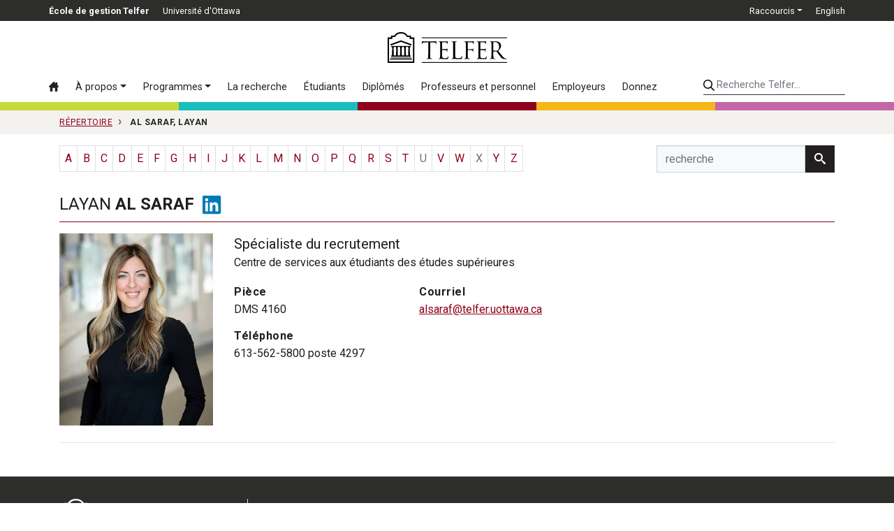

--- FILE ---
content_type: text/html; charset=utf-8
request_url: https://telfer.uottawa.ca/fr/repertoire/layan-al-saraf/
body_size: 9728
content:
<!DOCTYPE html>
<html lang="fr-ca" dir="ltr">
	<head>
		<meta name="viewport" content="width=device-width, initial-scale=1, shrink-to-fit=no">
		<meta http-equiv="X-UA-Compatible" content="IE=edge" />
		<meta name="facebook-domain-verification" content="s8rg3iqfjmngd9hf6tiu01vioilqlz" />
		<!-- Google Tag Manager -->
		<script>(function(w,d,s,l,i){w[l]=w[l]||[];w[l].push({'gtm.start':
		new Date().getTime(),event:'gtm.js'});var f=d.getElementsByTagName(s)[0],
		j=d.createElement(s),dl=l!='dataLayer'?'&l='+l:'';j.async=true;j.src=
		'https://www.googletagmanager.com/gtm.js?id='+i+dl;f.parentNode.insertBefore(j,f);
		})(window,document,'script','dataLayer','GTM-WB44F6B');</script>
		<!-- End Google Tag Manager -->
		<link rel="icon" href="/templates/telfer2017/favicon.svg" sizes="any" type="image/svg+xml" />
		<meta charset="utf-8">
	<title>Al Saraf, Layan - Répertoire - École de gestion Telfer</title>
	<link href="https://telfer.uottawa.ca/en/directory/layan-al-saraf/" rel="alternate" hreflang="en-CA">
	<link href="https://telfer.uottawa.ca/fr/repertoire/layan-al-saraf/" rel="alternate" hreflang="fr-CA">
<link href="/templates/telfer2017/css/critical3.css" rel="stylesheet">
	<link href="/templates/telfer2017/css/node-bootstrap-4.5.0-2023/dist/css/bootstrap.min.css?1732127240" rel="stylesheet">
	<style>.grecaptcha-badge { visibility: hidden; }</style>
<script type="application/json" class="joomla-script-options new">{"system.paths":{"root":"","rootFull":"https://telfer.uottawa.ca/","base":"","baseFull":"https://telfer.uottawa.ca/"},"csrf.token":"9a6a8852818e67ec57567804c3a3141a"}</script>
	<script src="/media/system/js/core.min.js?2cb912"></script>
	<script src="/media/vendor/webcomponentsjs/js/webcomponents-bundle.min.js?2.8.0" nomodule defer></script>
	<script src="/media/system/js/joomla-hidden-mail.min.js?80d9c7" type="module"></script>
	<script src="https://ajax.googleapis.com/ajax/libs/jquery/3.6.0/jquery.min.js?1121ec" defer></script>
	<script src="https://cdn.jsdelivr.net/npm/popper.js@1.16.0/dist/umd/popper.min.js?1121ec" defer></script>
	<script src="https://stackpath.bootstrapcdn.com/bootstrap/4.5.0/js/bootstrap.min.js?1121ec" defer></script>
	<script src="/templates/telfer2017/js/bootstrap3-typeahead.min.js?1121ec" defer></script>
	<script src="https://www.google.com/recaptcha/api.js?render=6Lc6ZnwpAAAAACq1SG-zD9MgABGXdAH-aXcnjQAE" defer></script>
	<script src="https://cdn.jsdelivr.net/npm/js-cookie@rc/dist/js.cookie.min.js?1121ec" defer></script>
	<script src="/assets/cache/js/d746a477c54ea9acc3bca306ab8e66b0-1732127240.js?1121ec" defer></script>
	<link href="https://telfer.uottawa.ca/en/directory/layan-al-saraf/" rel="alternate" hreflang="x-default">
	<link href="https://telfer.uottawa.ca/fr/repertoire/layan-al-saraf/" rel="canonical" />

		<script>
			var DOMTokenListSupports = function(tokenList, token) {
			  if (!tokenList || !tokenList.supports) {
				return;
			  }
			  try {
				return tokenList.supports(token);
			  } catch (e) {
				if (e instanceof TypeError) {
				  //console.log("The DOMTokenList doesn't have a supported tokens list");
				} else {
				 //console.error("That shouldn't have happened");
				}
			  }
			};

			var linkSupportsPreload = DOMTokenListSupports(document.createElement("link").relList, "preload");
			if (!linkSupportsPreload) {
				function insertAfter(el, referenceNode) {
					referenceNode.parentNode.insertBefore(el, referenceNode.nextSibling);
				}
								
				// Dynamically load the things that relied on preload.
				let links = document.querySelectorAll('link[rel="preload"]');
				
				for(var i = 0; i < links.length; i++) {
					let newEl = document.createElement('link');
					newEl.href = links[i].href;
					newEl.rel = 'stylesheet';
					//links[i].rel = 'stylesheet';
					//links[i].setAttribute('rel', 'stylesheet');
					
					insertAfter(newEl, links[i]);
				}
				
			}
		</script>

	</head>
	
		<body class="colour-main lang-fr site-repertoire url-fr--repertoire--layan-al-saraf d-flex flex-column">
	
		<!-- Google Tag Manager (noscript) -->
		<noscript><iframe src="https://www.googletagmanager.com/ns.html?id=GTM-WB44F6B"
		height="0" width="0" style="display:none;visibility:hidden"></iframe></noscript>
		<!-- End Google Tag Manager (noscript) -->
		<a class="sr-only sr-only-focusable" href="#body">Passer au contenu principal</a>

		<header id="header2020">
					
			<div class="topbar2020">
				<div class="container-lg px-0">
				
				
					<ul class="nav float-left" id="telfer-uo">
						<li class="nav-item d-none d-lg-block">
							<a href="https://telfer.uottawa.ca/fr/" class="nav-link"><strong>École de gestion Telfer</strong></a>
						</li>
						<li class="nav-item">
							<a href="https://www.uOttawa.ca/fr" class="nav-link">Université d'Ottawa</a>
						</li>
					</ul>
					
					<ul class="nav justify-content-end" id="top-nav">
						
	<li class="nav-item dropdown">
		<a href="#" class="nav-link dropdown-toggle" data-toggle="dropdown" role="button" aria-haspopup="true" aria-expanded="false">Raccourcis</a>
	
		<div class="dropdown-menu dropdown-menu-right">
			<a href="/fr/repertoire/" class="dropdown-item active">Répertoire</a><a href="/fr/careercentre/" class="dropdown-item">Centre des carrières</a><a href="https://telfer.uottawa.ca/fr/carrefour-du-savoir-telfer/" class="dropdown-item">Carrefour du savoir Telfer</a><a href="/fr/research/" class="dropdown-item">Direction de la recherche</a><a href="/fr/evenements/" class="dropdown-item">Événements à venir</a><a href="/fr/notre-communaute/" class="dropdown-item">Notre communauté</a><a href="https://sites.telfer.uottawa.ca/itsupport/fr/" class="dropdown-item">Support informatique</a><a href="/fr/bibliotheque-de-gestion/" class="dropdown-item">Bibliothèque de gestion</a><a href="/fr/laboratoire-de-recherche-et-d-apprentissage-en-finance/" class="dropdown-item">Laboratoire de recherche et d’apprentissage en finance</a><a href="https://www.bkstr.com/ottawastore/fr/search/keyword/telfer" class="dropdown-item">La boutique Telfer</a><a href="https://uozone2.uottawa.ca/?language=fr" class="dropdown-item">uoZone</a><a href="http://cartes.uottawa.ca/" class="dropdown-item">Cartes du campus</a><a href="https://telfer.uottawa.ca/fr/marque/" class="dropdown-item">La marque Telfer</a><a href="/fr/contact/" class="dropdown-item">Contactez-nous</a>		</div>
	</li>



						<li class="nav-item" dir="ltr">
			<a class="nav-link" href="/en/directory/layan-al-saraf/">
							English						</a>
			</li>
							



					</ul>
					
					
				</div>
			</div>
			
			<div class="container-lg px-0 position-relative">
				
				<input class="mobile-menu-toggle" type="checkbox" />
				<div class="hamburger-menu-icon">
					<div></div>
				</div>
				
				<input class="mobile-search-toggle" type="checkbox" />
				<button class="mobile-search-icon btn">
					<div class="sr-only">Search</div>
				</button>
			
				<div class="row no-gutters logo-menu-search">
					<div class="col-12 logo-col d-flex align-items-center">
						<div class="logo2020">
							<a href="/fr/" aria-label="École de gestion Telfer : Accueil">
								<svg aria-hidden="true" class="w-100" role="logo">
									<use xlink:href="/templates/telfer2017/img/telfer-logo.svg#telfer"></use>
								</svg>
							</a>
							
													</div>
						
					</div>
					
					<div class="col-12 d-flex flex-column flex-lg-row">
						<div class="navbar menu2020 w-100 w-lg-auto order-2 order-lg-1">
							<ul class="nav flex-column flex-lg-row menu">
<li class="nav-item item-104 alias-accueil default"><a href="/fr/" class="nav-link" aria-label="Accueil"><svg class="icon"><use xlink:href="/templates/telfer2017/img/icons.svg#icon-home3"></use></svg> <span class="d-lg-none">Accueil</span></a><li class="nav-item item-2377 alias-a-propos deeper parent dropdown"><a href="#" class="nav-link dropdown-toggle" data-toggle="dropdown" role="button" aria-haspopup="true" aria-expanded="false">À propos</a><div class="dropdown-menu"><a href="/fr/a-propos/" class="dropdown-item highlight">Aperçu &rsaquo;</a><!-- start-row --><div class="row no-gutters"><div class="col-lg-auto"><!-- start-col -->		<span class="separator nav-link dropdown-section-title dropdown-item">À propos de Telfer</span>
	<a href="/fr/a-propos/mot-de-lequipe-de-direction/" class="dropdown-item">Mot de l'équipe de direction</a><a href="/fr/a-propos/vision-mission-et-valeurs/" class="dropdown-item">Vision, mission et valeurs</a><a href="/fr/meilleur-canada/" class="dropdown-item">Nos piliers pour un meilleur Canada</a><a href="/fr/a-propos/plan-strategique-de-telfer-2022-2025/" class="dropdown-item">Plan stratégique de Telfer 2022-2025</a><a href="/fr/a-propos/lequite-la-diversite-et-linclusion-a-telfer/" class="dropdown-item">L’équité, la diversité et l’inclusion à Telfer</a><a href="/fr/a-propos/notre-histoire/" class="dropdown-item">Notre histoire</a><a href="/fr/a-propos/a-propos-de-ian-telfer/" class="dropdown-item">À propos de Ian Telfer</a><a href="/fr/notre-communaute/" class="dropdown-item">Notre communauté</a><a href="/fr/revue-annuelle-du-doyen-2022-2023/" class="dropdown-item">Revue annuelle du doyen 2022-2023</a><a href="/fr/a-propos/nos-partenariats/" class="dropdown-item">Nos partenariats</a><a href="/fr/a-propos/gouvernance/" class="dropdown-item">Gouvernance</a><a href="/fr/a-propos/agrements-et-classements/" class="dropdown-item">Agréments et classements</a>		<span class="separator nav-link dropdown-section-title dropdown-item">Nos installations</span>
	<a href="/fr/a-propos/le-pavillon-desmarais/" class="dropdown-item">Le pavillon Desmarais</a><a href="/fr/a-propos/le-centre-de-leadership-pour-cadres/" class="dropdown-item">Le Centre de leadership pour cadres</a><a href="https://telfer.uottawa.ca/fr/telfer-kanata-nord/" class="dropdown-item">Telfer Kanata-Nord</a></div><!-- end-col --><div class="col-lg-auto"><!-- start-col -->		<span class="separator nav-link dropdown-section-title dropdown-item">Leadership</span>
	<a href="https://telfer.uottawa.ca/fr/cabinet-de-leadership-strategique/" class="dropdown-item">Cabinet de leadership stratégique</a><a href="/fr/conseil-consultatif-des-programmes-de-sante/" class="dropdown-item">Conseil consultatif des programmes de santé </a><a href="/fr/a-propos/cadres-en-residence/" class="dropdown-item">Cadres en résidence</a>		<span class="separator nav-link dropdown-section-title dropdown-item">Actualités et événements</span>
	<a href="https://telfer.uottawa.ca/fr/carrefour-du-savoir-telfer/" class="dropdown-item">Carrefour du savoir Telfer</a><a href="https://telfer.uottawa.ca/fr/evenements/#upcoming/" class="dropdown-item">Calendrier des événements</a>		<span class="separator nav-link dropdown-item dropdown-section-title">Contact</span>
	<a href="https://telfer.uottawa.ca/fr/contact/" class="dropdown-item">Contactez-nous</a><a href="https://telfer.uottawa.ca/fr/repertoire/" class="dropdown-item">Répertoire</a></div><!-- end-col --></div><!-- end-row --></div></li><li class="nav-item item-235 alias-programmes deeper parent dropdown"><a href="#" class="nav-link dropdown-toggle" data-toggle="dropdown" role="button" aria-haspopup="true" aria-expanded="false">Programmes</a><div class="dropdown-menu"><a href="/fr/programmes/" class="dropdown-item highlight">Aperçu des programmes &rsaquo;</a><!-- start-row --><div class="row no-gutters"><div class="col-lg-auto"><!-- start-col --><a href="/fr/programmes/#undergraduate" class="dropdown-item dropdown-section-title">Premier cycle &rsaquo;</a><a href="/fr/bcom/" class="dropdown-item">B.Com. — Baccalauréat en sciences commerciales</a><a href="/fr/bcom/votre-programme-d-etudes/double-diplome-accelere/" class="dropdown-item">B.Com. + M.Sc. en gestion (avec projet de recherche)</a><a href="https://telfer.uottawa.ca/fr/microprogrammes/" class="dropdown-item">Microprogrammes de premier cycle</a><a href="/fr/certificats-du-premier-cycle/" class="dropdown-item">Certificats de premier cycle</a><a href="https://telfer.uottawa.ca/fr/academies-dete/" class="dropdown-item">Académies d’été</a><a href="/fr/programmes/#graduate" class="dropdown-item dropdown-section-title">Cycles supérieurs &rsaquo;</a><a href="/fr/mba/" class="dropdown-item">MBA — Maîtrise en administration des affaires</a><a href="https://telfer.uottawa.ca/fr/microprogramme-en-gestion-financiere-et-comptable-integree-a-distance/" class="dropdown-item">Microprogramme en gestion financière et comptable intégrée</a><a href="/fr/mha/" class="dropdown-item">MGSS — Maîtrise en gestion des services de santé</a><a href="/fr/mscmgt/" class="dropdown-item">M.Sc. en gestion — Maîtrise ès sciences en gestion</a><a href="/fr/phd/" class="dropdown-item">Ph.D. — Doctorat en gestion</a><a href="/fr/programmes/#diplomas" class="dropdown-item dropdown-section-title">Diplômes d’études supérieures &rsaquo;</a><a href="/fr/diplome-d-etudes-superieures-en-comptabilite-professionnelle/" class="dropdown-item">CPA — Diplôme d'études supérieures en comptabilité professionnelle</a><a href="https://telfer.uottawa.ca/fr/mba/le-programme/diplome-d-etudes-superieures-en-leadership-et-gestion/" class="dropdown-item">Diplômes d’études supérieures en gestion</a></div><!-- end-col --><div class="col-lg-auto"><!-- start-col --><a href="/fr/programmes/#executive" class="dropdown-item dropdown-section-title">Pour cadres &rsaquo;</a><a href="/fr/emba/" class="dropdown-item">MBA pour cadres</a><a href="https://telfer.uottawa.ca/fr/mgss-pour-cadres/" class="dropdown-item">MGSS pour cadres</a><a href="/fr/executiveprograms/" class="dropdown-item">Programmes pour cadres</a><a href="/fr/programmes/#interdisciplinary" class="dropdown-item dropdown-section-title">Programmes interdisciplinaires &rsaquo;</a><a href="/fr/programmes/#dti" class="dropdown-item">Innovation et transformation numérique</a><a href="/fr/programmes/#em" class="dropdown-item">Gestion en ingénierie</a><a href="/fr/programmes/#law" class="dropdown-item">Droit</a><a href="/fr/programmes/#ph" class="dropdown-item">Santé des populations</a><a href="/fr/programmes/#sse" class="dropdown-item">Science et génie des systèmes</a></div><!-- end-col --></div><!-- end-row --></div></li><li class="nav-item item-237 alias-la-recherche-a-telfer"><a href="/fr/research/" class="nav-link">La recherche</a><li class="nav-item item-296 alias-informations-pour d-lg-none nav-divider">		<span class="separator nav-link ">Informations pour:</span>
	<li class="nav-item item-238 alias-etudiants deeper parent"><a href="/fr/etudiants/" class="nav-link">Étudiants</a><li class="nav-item item-297 alias-telfer-ensemble-communaute-des-diplomee-et-diplome"><a href="/fr/telfer-ensemble-communaute-des-diplomee-et-diplome/" class="nav-link">Diplômés</a><li class="nav-item item-294 alias-professeurs-et-personnel-administratif-alias-2"><a href="/fr/professeurs-et-personnel-administratif/" class="nav-link">Professeurs et personnel</a><li class="nav-item item-295 alias-employeurs-alias"><a href="/fr/employeurs/" class="nav-link">Employeurs</a><li class="nav-item item-1453 alias-donnez-alias-2"><a href="/fr/donnez/" class="nav-link">Donnez</a></ul>
<ul class="nav flex-column flex-lg-row menu d-lg-none">
		<li class="nav-item nav-divider"><span class="separator nav-link ">Raccourcis</span></li>
	<li class="nav-item item-304 alias-repertoire-alias current active"><a href="/fr/repertoire/" class="nav-link active">Répertoire</a><li class="nav-item item-305 alias-centre-des-carrieres"><a href="/fr/careercentre/" class="nav-link">Centre des carrières</a><li class="nav-item item-1952 alias-carrefour-du-savoir-telfer-uberflip"><a href="https://telfer.uottawa.ca/fr/carrefour-du-savoir-telfer/" class="nav-link">Carrefour du savoir Telfer</a><li class="nav-item item-306 alias-direction-de-la-recherche"><a href="/fr/research/" class="nav-link">Direction de la recherche</a><li class="nav-item item-312 alias-evenements-a-venir"><a href="/fr/evenements/" class="nav-link">Événements à venir</a><li class="nav-item item-1683 alias-telfer-nation-alias"><a href="/fr/notre-communaute/" class="nav-link">Notre communauté</a><li class="nav-item item-309 alias-support-informatique"><a href="https://sites.telfer.uottawa.ca/itsupport/fr/" class="nav-link">Support informatique</a><li class="nav-item item-307 alias-bibliotheque-de-gestion-alias"><a href="/fr/bibliotheque-de-gestion/" class="nav-link">Bibliothèque de gestion</a><li class="nav-item item-308 alias-laboratoire-de-recherche-et-d-apprentissage-en-finance-alias"><a href="/fr/laboratoire-de-recherche-et-d-apprentissage-en-finance/" class="nav-link">Laboratoire de recherche et d’apprentissage en finance</a><li class="nav-item item-310 alias-la-boutique-telfer-alias"><a href="https://www.bkstr.com/ottawastore/fr/search/keyword/telfer" class="nav-link">La boutique Telfer</a><li class="nav-item item-313 alias-uozone"><a href="https://uozone2.uottawa.ca/?language=fr" class="nav-link">uoZone</a><li class="nav-item item-314 alias-cartes-du-campus"><a href="http://cartes.uottawa.ca/" class="nav-link">Cartes du campus</a><li class="nav-item item-2205 alias-la-marque-telfer"><a href="https://telfer.uottawa.ca/fr/marque/" class="nav-link">La marque Telfer</a><li class="nav-item item-2153 alias-contactez-nous"><a href="/fr/contact/" class="nav-link">Contactez-nous</a></ul>

						</div>
						
						<div class="search2020 ml-lg-auto order-1 order-lg-2">
														<form class="form-inline w-100" method="get" action="/fr/recherche">
								<input type="hidden" name="l" value="fr" />
								
								<label for="telfer-search-input" class="sr-only">Recherche Telfer...</label>
								<input id="telfer-search-input" type="search" name="q" class="form-control" placeholder="Recherche Telfer..." aria-label="Recherche Telfer...">
								
							</form>
						</div>
					</div>
				</div>
			</div>
	
			<div class="container-fluid">
				<div class="row colourbar">
					<div class="col bg-greener">
						&nbsp;
					</div>

					<div class="col bg-healthier">
						&nbsp;
					</div>
					
					<div class="col bg-main">
						&nbsp;
					</div>

					<div class="col bg-happier">
						&nbsp;
					</div>

					<div class="col bg-wealthier">
						&nbsp;
					</div>
				</div>
			</div>
		
		</header>
	
		
		<div id="body">
			
<div id="breadcrumb-container">
			<div class="container">
				<nav class="breadcrumb" itemscope itemtype="https://schema.org/BreadcrumbList">
	
				
									<span class="breadcrumb-item" itemprop="itemListElement" itemscope itemtype="https://schema.org/ListItem">
						<a itemscope itemtype="http://schema.org/Thing" itemprop="item" href="/fr/repertoire/" itemid="/fr/repertoire/">
							<span itemprop="name">Répertoire</span>
						</a>
						<meta itemprop="position" content="1" />
					</span>
				

					
				<span class="breadcrumb-item active text-nowrap" itemprop="itemListElement" itemscope itemtype="https://schema.org/ListItem">
					<span itemscope itemtype="http://schema.org/Thing" itemprop="item" itemid="/fr/repertoire/layan-al-saraf/">
						<span itemprop="name">Al Saraf, Layan</span>
					</span>
					<meta itemprop="position" content="2" />
				</span>
		</nav>
	</div>
</div>

			
									<main>
							<div class="container" id="directory-container">		<div class="alpha-search clearfix row align-items-center">
			
				<div id="directory-list-alpha" class="col-12 col-md-9">
					<div class="row no-gutters">
						<div class="col-md-auto">
							<ul class="pagination">
																					<li class="page-item">
														<a class="page-link" href="/fr/repertoire/list-alpha/a/">A</a>
													</li>
																									<li class="page-item">
														<a class="page-link" href="/fr/repertoire/list-alpha/b/">B</a>
													</li>
																									<li class="page-item">
														<a class="page-link" href="/fr/repertoire/list-alpha/c/">C</a>
													</li>
																									<li class="page-item">
														<a class="page-link" href="/fr/repertoire/list-alpha/d/">D</a>
													</li>
																									<li class="page-item">
														<a class="page-link" href="/fr/repertoire/list-alpha/e/">E</a>
													</li>
																									<li class="page-item">
														<a class="page-link" href="/fr/repertoire/list-alpha/f/">F</a>
													</li>
																									<li class="page-item">
														<a class="page-link" href="/fr/repertoire/list-alpha/g/">G</a>
													</li>
																									<li class="page-item">
														<a class="page-link" href="/fr/repertoire/list-alpha/h/">H</a>
													</li>
																									<li class="page-item">
														<a class="page-link" href="/fr/repertoire/list-alpha/i/">I</a>
													</li>
																									<li class="page-item">
														<a class="page-link" href="/fr/repertoire/list-alpha/j/">J</a>
													</li>
																									<li class="page-item">
														<a class="page-link" href="/fr/repertoire/list-alpha/k/">K</a>
													</li>
																									<li class="page-item">
														<a class="page-link" href="/fr/repertoire/list-alpha/l/">L</a>
													</li>
																									<li class="page-item">
														<a class="page-link" href="/fr/repertoire/list-alpha/m/">M</a>
													</li>
																								</ul>
												</div>
												<div class="col-md-auto">
												<ul class="pagination pagination-n">
																								<li class="page-item">
														<a class="page-link" href="/fr/repertoire/list-alpha/n/">N</a>
													</li>
																									<li class="page-item">
														<a class="page-link" href="/fr/repertoire/list-alpha/o/">O</a>
													</li>
																									<li class="page-item">
														<a class="page-link" href="/fr/repertoire/list-alpha/p/">P</a>
													</li>
																									<li class="page-item">
														<a class="page-link" href="/fr/repertoire/list-alpha/q/">Q</a>
													</li>
																									<li class="page-item">
														<a class="page-link" href="/fr/repertoire/list-alpha/r/">R</a>
													</li>
																									<li class="page-item">
														<a class="page-link" href="/fr/repertoire/list-alpha/s/">S</a>
													</li>
																									<li class="page-item">
														<a class="page-link" href="/fr/repertoire/list-alpha/t/">T</a>
													</li>
																									<li class="page-item disabled">
														<span class="page-link">U</span>
													</li>
																									<li class="page-item">
														<a class="page-link" href="/fr/repertoire/list-alpha/v/">V</a>
													</li>
																									<li class="page-item">
														<a class="page-link" href="/fr/repertoire/list-alpha/w/">W</a>
													</li>
																									<li class="page-item disabled">
														<span class="page-link">X</span>
													</li>
																									<li class="page-item">
														<a class="page-link" href="/fr/repertoire/list-alpha/y/">Y</a>
													</li>
																									<li class="page-item">
														<a class="page-link" href="/fr/repertoire/list-alpha/z/">Z</a>
													</li>
																			</ul>
						</div>
					</div>
					
				</div>
				
				<div id="directory-list-search" class="col-md-3">
					<form method="get" action="/fr/repertoire/search/">
						<div class="input-group">
							<input type="text" id="directorySearch" name="q" title="recherche" placeholder="recherche" class="form-control pull-right input-sm" autocomplete="off">
							<span class="input-group-btn">
								<button class="btn btn-dark" type="submit" id="search_button" aria-label="recherche"><svg role="icon" aria-hidden="true" class="icon icon-search"><use xlink:href="/templates/telfer2017/img/icons.svg#icon-search"></use></svg></button>
							</span>
						</div>
						
						<input type="submit" class="sr-only" value="Search">
					</form>
				</div>
			
		</div>
		<script>
			window.addEventListener('DOMContentLoaded', function() {
				var names = [];
				var map = {};
				var data = {}
				
				$('#directorySearch').typeahead({
					fitToElement: true,
					source: function(query, process) {
						names = [];
						map = {};
						
						$.get("/fr/repertoire/json/", {term: query}, function(data) {
							$.each(data, function (i, person) {
								if(!map[person.value]) {
									map[person.value] = person;
									names.push(person.value);
								}
							});
						 
							process(names);
						}, 'json');
						
					},
					/*matcher: function(item) {
						return true;
					},*/
					/*sorter: function(items) {
						return items;
					},*/
					select: function() {
						var val = this.$menu.find('.active').data('value');
						
						if(this.autoSelect || val) {
							this.$element.val(this.updater(val)).change();
						}
						
						location.href = map[val].url;
						
						return this.hide();
					},
					highlighter: function (item) {
						var query = this.query.replace(/[\-\[\]{}()*+?.,\\\^$|#\s]/g, '\\$&');
						
						query = query.replace(/a/i, '[aáÁàÀâÂäÄ]');
						query = query.replace(/e/i, '[eéÉèÈêÊëË]');
						query = query.replace(/i/i, '[iíÍìÌîÎïÏ]');
						query = query.replace(/o/i, '[oóÓòÒôÔöÖ]');
						query = query.replace(/u/i, '[uúÚùÙûÛüÜ]');
						query = query.replace(/c/i, '[cçÇ]');
						
						return item.replace(new RegExp('(' + query + ')', 'ig'), function ($1, match) {
							return '<strong>' + match + '</strong>';
						});
					},
					minLength: 2
					
				});
			});
		</script>
	
		<div class="profile">
			<h1>
								Layan <strong>Al Saraf</strong>											<a class="ml-1" href="https://www.linkedin.com/in/layanalsaraf/"><svg aria-hidden="true" class="icon icon-linkedin" role="icon"><use xlink:href="/templates/telfer2017/img/icons.svg#linkedin"></use></svg><span class="sr-only">LinkedIn</span></a>
										
				
			</h1>
				
			<div class="mb-4">
			
				<div class="">
					<div class="row">
						<div class="col-sm-auto">
																	<picture class="profile-photo">
							<source srcset="/assets/cache/webp/a4/01/a40192f831b5f44dd09a472c1d818d0c.webp" type="image/webp">
							<source srcset="/assets/images/directory/_cache/800x1000/0_39_1282_1642_Layan-Al-Saraf1.jpg" type="image/jpeg">
							<img loading="lazy" class="mw-100" src="/assets/images/directory/_cache/800x1000/0_39_1282_1642_Layan-Al-Saraf1.jpg" alt="Al Saraf, Layan" />
						</picture>
															</div>
						<div class="col">
														<div class="prof_job lead font-weight-normal mb-0">Spécialiste du recrutement</div>
																	<p>Centre de services aux étudiants des études supérieures</p>
																
														
							<div class="prof_degrees">
															</div>
						
							<div class="row">
								
								<div class="col-auto mr-5">
									
									<dl>
																							<dt>Pièce</dt>
													<dd>DMS 4160</dd>
																																			<dt>Téléphone</dt>
													<dd>
														613-562-5800 poste 4297													</dd>
																																
										
									</dl>
									
								
									
									
									
									
								</div>
								<div class="col-auto">
									<dl>
										
										
																							<dt>Courriel</dt>
													<dd><joomla-hidden-mail  is-link="1" is-email="1" first="YWxzYXJhZg==" last="dGVsZmVyLnVvdHRhd2EuY2E=" text="YWxzYXJhZkB0ZWxmZXIudW90dGF3YS5jYQ==" base="" >Cette adresse e-mail est protégée contre les robots spammeurs. Vous devez activer le JavaScript pour la visualiser.</joomla-hidden-mail></dd>
																															</dl>
								</div>
							</div>
							
							
						</div>
					</div>
				</div>
			
			</div>
		</div>
		<!--  -->
				

								
								<hr/>
		
				
				
			</div>
						</main>
								
		</div>
		
		<div role="contentinfo">
			<div id="footer2020">
				<div class="container">
					
<div id="mod-custom302" class="mod-custom custom">
    <div class="row">
	<div class="col-md-3 footer-left-col">
		<div class="footer-logo-container">
			<div class="footer-logo">
				<svg aria-hidden="true" role="logo"> <use xlink:href="/templates/telfer2017/img/telfer-better-canada-fr.svg#telfer"></use></svg>
			</div>
		</div>

		<div class="media d-flex align-items-center border-bottom-0 mb-4 pb-0">
			<div class="mr-3">
				<svg aria-hidden="true" class="icon" role="icon"><use xlink:href="/templates/telfer2017/img/icons.svg?20201009#chat"></use></svg>
			</div>

			<div class="media-body">
				<a href="/fr/contact/">Contactez-nous</a><br />
				<a href="/fr/contact/#media">Demandes médias</a>
			</div>
		</div>

		<div class="media d-flex align-items-center footer-address">
			<div class="mr-3">
				<svg aria-hidden="true" class="icon" role="icon"><use xlink:href="/templates/telfer2017/img/icons.svg?20201009#map"></use></svg>
			</div>

			<div class="media-body">
				<address>
					<a href="/fr/contact/#directions">55, av. Laurier Est<br />
					Ottawa (Ontario) K1N 6N5<br />
					Canada</a>
				</address>
			</div>
		</div>
	</div>

	<div class="col-md-9">
		<div class="footer-right-col">
			<div class="row mb-0 mb-md-5 mt-2">
				<div class="col-md-3">
					<ul class="list-unstyled">
						<li><a href="https://telfer.uottawa.ca/fr/meilleur-canada/">Nos piliers</a></li>
						<!-- li><a href="#">Resource Hub</a></li -->
						<li><a href="/fr/repertoire/">Répertoire</a></li>
					</ul>
				</div>

				<div class="col-md-3">
					<ul class="list-unstyled">
						<li><a href="/fr/careercentre/">Centre des carrières</a></li>
						<li><a href="https://telfer.uottawa.ca/fr/marque/">La marque Telfer</a></li>
					</ul>
				</div>

				<div class="col-md-6">
					<ul class="list-unstyled">
						<li><a href="/fr/bibliotheque-de-gestion/">Bibliothèque de gestion</a></li>
						<li><a href="/fr/laboratoire-de-recherche-et-d-apprentissage-en-finance/">Laboratoire de recherche et d’apprentissage en finance</a></li>
					</ul>
				</div>
			</div>

			<div class="row mb-4 mb-md-5">
				<div class="col-md-3">
					<ul class="list-unstyled">
						<li><a href="/carrefour-du-savoir-telfer/actualities-et-annonces">Actualités Telfer</a></li>
						<li><a href="/fr/evenements/">Calendrier des événements</a></li>
					</ul>
				</div>

				<div class="col-md-3">
					<ul class="list-unstyled">
						<li><a href="https://uozone2.uottawa.ca/?language=fr">uoZone</a></li>
						<li><a href="https://sites.telfer.uottawa.ca/itsupport/fr/">Soutien informatique</a></li>
					</ul>
				</div>

				<div class="col-md-5">
					<ul class="list-unstyled">
						<li><a href="https://telfer.uottawa.ca/carrefour-du-savoir-telfer">Carrefour du savoir Telfer</a></li>
						<li><a href="https://telfer.uottawa.ca/fr/notre-communaute/">Notre communauté</a></li>
					</ul>
				</div>
			</div>

			<div class="row">
				<div class="col-md-6 d-flex align-items-center">
					<p class="social-media mb-3 mb-md-0">
						<a href="http://www.facebook.com/Telfer.uOttawa"><svg aria-hidden="true" class="icon icon-facebook" role="icon"><use xlink:href="/templates/telfer2017/img/icons.svg?20201009#footer-facebook"></use></svg><span class="sr-only">Facebook</span></a><a href="https://www.instagram.com/telfer_uottawa/"><svg aria-hidden="true" class="icon icon-instagram" role="icon"><use xlink:href="/templates/telfer2017/img/icons.svg?20201009#footer-instagram"></use></svg><span class="sr-only">Instagram</span></a> <a href="http://www.twitter.com/Telfer_UdO"><svg aria-hidden="true" class="icon icon-twitter" role="icon"><use xlink:href="/templates/telfer2017/img/icons.svg?20230816#footer-twitterx"></use></svg><span class="sr-only">Twitter</span></a><a href="http://www.youtube.com/TelferSchool"><svg aria-hidden="true" class="icon icon-youtube" role="icon"><use xlink:href="/templates/telfer2017/img/icons.svg?20201009#footer-youtube"></use></svg><span class="sr-only">YouTube</span></a> <a href="http://www.linkedin.com/edu/school?id=42000&amp;trk=tyah&amp;trkInfo=tas%3Atelfer%2Cidx%3A4-1-8"><svg aria-hidden="true" class="icon icon-linkedin" role="icon"><use xlink:href="/templates/telfer2017/img/icons.svg?20201009#footer-linkedin"></use></svg><span class="sr-only">LinkedIn</span></a>
					</p>
				</div>

				<div class="col-md-6">
					<a class="ml-auto" href="/fr/a-propos/agrements-et-classements/"><img alt="Agréments" class="img-fluid" height="63" loading="lazy" src="/templates/telfer2017/img/accreditations-w.png" width="373" /></a>
				</div>
			</div>
		</div>
	</div>
</div>
</div>

				</div>
			</div>
			
			<div id="footer2">
				<div class="container">
					<div class="row align-items-center">
						<div class="col-md-8">
							
<div id="mod-custom143" class="mod-custom custom">
    <p>
	© 2026 École de gestion Telfer, Université d'Ottawa<br />
	<a href="https://www.uottawa.ca/notre-universite/leadership-gouvernance/politiques-reglements">Politiques</a> &nbsp;|&nbsp; <a href="http://www.uottawa.ca/fr/urgence">Urgences</a>
</p>
</div>

						</div>
						<div class="col-md-4 text-right">
							<a id="uo-logo" href="http://www.uottawa.ca/" aria-label="Université d'Ottawa"><img width="250" height="67" loading="lazy" src="/templates/telfer2017/img/uo.png" alt="Université d'Ottawa"/></a>
						</div>
					</div>
				</div>
				
			</div>
		</div>

		
		<div id="emergency-banner">
			
			
			<div id="emergency-banner-collapsed" class="text-white d-none">
				<div class="d-flex align-items-center">
					<div>
						<img class="m-2" width="23" height="20" src="[data-uri]" alt="alert icon"/>
					</div>
					<div>
						uoAlert
					</div>
					<div class="ml-auto">
						<div class="btn btn-secondary btn-sm mr-2 btn-expand" role="button" aria-label="Show"><svg class="icon" xmlns="http://www.w3.org/2000/svg" viewBox="0 0 320 512"><!--! Font Awesome Pro 6.4.0 by @fontawesome - https://fontawesome.com License - https://fontawesome.com/license (Commercial License) Copyright 2023 Fonticons, Inc. --><path d="M137.4 374.6c12.5 12.5 32.8 12.5 45.3 0l128-128c9.2-9.2 11.9-22.9 6.9-34.9s-16.6-19.8-29.6-19.8L32 192c-12.9 0-24.6 7.8-29.6 19.8s-2.2 25.7 6.9 34.9l128 128z"/></svg></div>
					</div>
				</div>
			</div>
			<div id="emergency-banner-expanded">
				<div class="btn btn-secondary btn-sm mr-2 mt-2 btn-collapse" id="emergency-btn-collapse" role="button" aria-label="Collapse"><svg class="icon" xmlns="http://www.w3.org/2000/svg" viewBox="0 0 320 512"><!--! Font Awesome Pro 6.4.0 by @fontawesome - https://fontawesome.com License - https://fontawesome.com/license (Commercial License) Copyright 2023 Fonticons, Inc. --><path d="M182.6 137.4c-12.5-12.5-32.8-12.5-45.3 0l-128 128c-9.2 9.2-11.9 22.9-6.9 34.9s16.6 19.8 29.6 19.8H288c12.9 0 24.6-7.8 29.6-19.8s2.2-25.7-6.9-34.9l-128-128z"/></svg></div>
				<script type="text/javascript" src="https://ue.uottawa.ca/darksite_banner_fr.js" charset="utf-8"></script>
			</div>

		</div>
		<script type="text/javascript">
	
			window.addEventListener('DOMContentLoaded', (event) => {
				
				let quickHash = function(s) {
					/* Simple hash function. */
					var a = 1, c = 0, h, o;
					if (s) {
						a = 0;
						/*jshint plusplus:false bitwise:false*/
						for (h = s.length - 1; h >= 0; h--) {
							o = s.charCodeAt(h);
							a = (a<<6&268435455) + o + (o<<14);
							c = a & 266338304;
							a = c!==0?a^c>>21:a;
						}
					}
					return String(a);
				};
				
				let $expanded = $('#emergency-banner-expanded');
				let $collapsed = $('#emergency-banner-collapsed');
				
				let cookiename = 'auto_hide_emergency';
				
				let autoHide = false;
				
				let v = Cookies.get(cookiename);
				
				if(typeof(v) == 'undefined') {
					autoHide = false;
				} else {
					let h = quickHash($expanded.html());
					
					if(h == v) {
						autoHide = true;
					}
				}
				
				if(autoHide) {
					$expanded.addClass('d-none');
					$collapsed.removeClass('d-none');
				}
				
				$('.btn-collapse', '#emergency-banner').on({
					"click": function(e) {
						e.preventDefault();
						
						$expanded.addClass('d-none');
						$collapsed.removeClass('d-none');
						
						Cookies.set(cookiename, quickHash($expanded.html()));
					}
				});
				
				$('.btn-expand', '#emergency-banner').on({
					"click": function(e) {
						e.preventDefault();
						
						$expanded.removeClass('d-none');
						$collapsed.addClass('d-none');
						
						Cookies.remove(cookiename)
					}
				});

				
			});
			
		</script>
		
		
		

	</body>
</html>

--- FILE ---
content_type: text/html; charset=utf-8
request_url: https://www.google.com/recaptcha/api2/anchor?ar=1&k=6Lc6ZnwpAAAAACq1SG-zD9MgABGXdAH-aXcnjQAE&co=aHR0cHM6Ly90ZWxmZXIudW90dGF3YS5jYTo0NDM.&hl=en&v=PoyoqOPhxBO7pBk68S4YbpHZ&size=invisible&anchor-ms=20000&execute-ms=30000&cb=z01ucbjo552l
body_size: 48777
content:
<!DOCTYPE HTML><html dir="ltr" lang="en"><head><meta http-equiv="Content-Type" content="text/html; charset=UTF-8">
<meta http-equiv="X-UA-Compatible" content="IE=edge">
<title>reCAPTCHA</title>
<style type="text/css">
/* cyrillic-ext */
@font-face {
  font-family: 'Roboto';
  font-style: normal;
  font-weight: 400;
  font-stretch: 100%;
  src: url(//fonts.gstatic.com/s/roboto/v48/KFO7CnqEu92Fr1ME7kSn66aGLdTylUAMa3GUBHMdazTgWw.woff2) format('woff2');
  unicode-range: U+0460-052F, U+1C80-1C8A, U+20B4, U+2DE0-2DFF, U+A640-A69F, U+FE2E-FE2F;
}
/* cyrillic */
@font-face {
  font-family: 'Roboto';
  font-style: normal;
  font-weight: 400;
  font-stretch: 100%;
  src: url(//fonts.gstatic.com/s/roboto/v48/KFO7CnqEu92Fr1ME7kSn66aGLdTylUAMa3iUBHMdazTgWw.woff2) format('woff2');
  unicode-range: U+0301, U+0400-045F, U+0490-0491, U+04B0-04B1, U+2116;
}
/* greek-ext */
@font-face {
  font-family: 'Roboto';
  font-style: normal;
  font-weight: 400;
  font-stretch: 100%;
  src: url(//fonts.gstatic.com/s/roboto/v48/KFO7CnqEu92Fr1ME7kSn66aGLdTylUAMa3CUBHMdazTgWw.woff2) format('woff2');
  unicode-range: U+1F00-1FFF;
}
/* greek */
@font-face {
  font-family: 'Roboto';
  font-style: normal;
  font-weight: 400;
  font-stretch: 100%;
  src: url(//fonts.gstatic.com/s/roboto/v48/KFO7CnqEu92Fr1ME7kSn66aGLdTylUAMa3-UBHMdazTgWw.woff2) format('woff2');
  unicode-range: U+0370-0377, U+037A-037F, U+0384-038A, U+038C, U+038E-03A1, U+03A3-03FF;
}
/* math */
@font-face {
  font-family: 'Roboto';
  font-style: normal;
  font-weight: 400;
  font-stretch: 100%;
  src: url(//fonts.gstatic.com/s/roboto/v48/KFO7CnqEu92Fr1ME7kSn66aGLdTylUAMawCUBHMdazTgWw.woff2) format('woff2');
  unicode-range: U+0302-0303, U+0305, U+0307-0308, U+0310, U+0312, U+0315, U+031A, U+0326-0327, U+032C, U+032F-0330, U+0332-0333, U+0338, U+033A, U+0346, U+034D, U+0391-03A1, U+03A3-03A9, U+03B1-03C9, U+03D1, U+03D5-03D6, U+03F0-03F1, U+03F4-03F5, U+2016-2017, U+2034-2038, U+203C, U+2040, U+2043, U+2047, U+2050, U+2057, U+205F, U+2070-2071, U+2074-208E, U+2090-209C, U+20D0-20DC, U+20E1, U+20E5-20EF, U+2100-2112, U+2114-2115, U+2117-2121, U+2123-214F, U+2190, U+2192, U+2194-21AE, U+21B0-21E5, U+21F1-21F2, U+21F4-2211, U+2213-2214, U+2216-22FF, U+2308-230B, U+2310, U+2319, U+231C-2321, U+2336-237A, U+237C, U+2395, U+239B-23B7, U+23D0, U+23DC-23E1, U+2474-2475, U+25AF, U+25B3, U+25B7, U+25BD, U+25C1, U+25CA, U+25CC, U+25FB, U+266D-266F, U+27C0-27FF, U+2900-2AFF, U+2B0E-2B11, U+2B30-2B4C, U+2BFE, U+3030, U+FF5B, U+FF5D, U+1D400-1D7FF, U+1EE00-1EEFF;
}
/* symbols */
@font-face {
  font-family: 'Roboto';
  font-style: normal;
  font-weight: 400;
  font-stretch: 100%;
  src: url(//fonts.gstatic.com/s/roboto/v48/KFO7CnqEu92Fr1ME7kSn66aGLdTylUAMaxKUBHMdazTgWw.woff2) format('woff2');
  unicode-range: U+0001-000C, U+000E-001F, U+007F-009F, U+20DD-20E0, U+20E2-20E4, U+2150-218F, U+2190, U+2192, U+2194-2199, U+21AF, U+21E6-21F0, U+21F3, U+2218-2219, U+2299, U+22C4-22C6, U+2300-243F, U+2440-244A, U+2460-24FF, U+25A0-27BF, U+2800-28FF, U+2921-2922, U+2981, U+29BF, U+29EB, U+2B00-2BFF, U+4DC0-4DFF, U+FFF9-FFFB, U+10140-1018E, U+10190-1019C, U+101A0, U+101D0-101FD, U+102E0-102FB, U+10E60-10E7E, U+1D2C0-1D2D3, U+1D2E0-1D37F, U+1F000-1F0FF, U+1F100-1F1AD, U+1F1E6-1F1FF, U+1F30D-1F30F, U+1F315, U+1F31C, U+1F31E, U+1F320-1F32C, U+1F336, U+1F378, U+1F37D, U+1F382, U+1F393-1F39F, U+1F3A7-1F3A8, U+1F3AC-1F3AF, U+1F3C2, U+1F3C4-1F3C6, U+1F3CA-1F3CE, U+1F3D4-1F3E0, U+1F3ED, U+1F3F1-1F3F3, U+1F3F5-1F3F7, U+1F408, U+1F415, U+1F41F, U+1F426, U+1F43F, U+1F441-1F442, U+1F444, U+1F446-1F449, U+1F44C-1F44E, U+1F453, U+1F46A, U+1F47D, U+1F4A3, U+1F4B0, U+1F4B3, U+1F4B9, U+1F4BB, U+1F4BF, U+1F4C8-1F4CB, U+1F4D6, U+1F4DA, U+1F4DF, U+1F4E3-1F4E6, U+1F4EA-1F4ED, U+1F4F7, U+1F4F9-1F4FB, U+1F4FD-1F4FE, U+1F503, U+1F507-1F50B, U+1F50D, U+1F512-1F513, U+1F53E-1F54A, U+1F54F-1F5FA, U+1F610, U+1F650-1F67F, U+1F687, U+1F68D, U+1F691, U+1F694, U+1F698, U+1F6AD, U+1F6B2, U+1F6B9-1F6BA, U+1F6BC, U+1F6C6-1F6CF, U+1F6D3-1F6D7, U+1F6E0-1F6EA, U+1F6F0-1F6F3, U+1F6F7-1F6FC, U+1F700-1F7FF, U+1F800-1F80B, U+1F810-1F847, U+1F850-1F859, U+1F860-1F887, U+1F890-1F8AD, U+1F8B0-1F8BB, U+1F8C0-1F8C1, U+1F900-1F90B, U+1F93B, U+1F946, U+1F984, U+1F996, U+1F9E9, U+1FA00-1FA6F, U+1FA70-1FA7C, U+1FA80-1FA89, U+1FA8F-1FAC6, U+1FACE-1FADC, U+1FADF-1FAE9, U+1FAF0-1FAF8, U+1FB00-1FBFF;
}
/* vietnamese */
@font-face {
  font-family: 'Roboto';
  font-style: normal;
  font-weight: 400;
  font-stretch: 100%;
  src: url(//fonts.gstatic.com/s/roboto/v48/KFO7CnqEu92Fr1ME7kSn66aGLdTylUAMa3OUBHMdazTgWw.woff2) format('woff2');
  unicode-range: U+0102-0103, U+0110-0111, U+0128-0129, U+0168-0169, U+01A0-01A1, U+01AF-01B0, U+0300-0301, U+0303-0304, U+0308-0309, U+0323, U+0329, U+1EA0-1EF9, U+20AB;
}
/* latin-ext */
@font-face {
  font-family: 'Roboto';
  font-style: normal;
  font-weight: 400;
  font-stretch: 100%;
  src: url(//fonts.gstatic.com/s/roboto/v48/KFO7CnqEu92Fr1ME7kSn66aGLdTylUAMa3KUBHMdazTgWw.woff2) format('woff2');
  unicode-range: U+0100-02BA, U+02BD-02C5, U+02C7-02CC, U+02CE-02D7, U+02DD-02FF, U+0304, U+0308, U+0329, U+1D00-1DBF, U+1E00-1E9F, U+1EF2-1EFF, U+2020, U+20A0-20AB, U+20AD-20C0, U+2113, U+2C60-2C7F, U+A720-A7FF;
}
/* latin */
@font-face {
  font-family: 'Roboto';
  font-style: normal;
  font-weight: 400;
  font-stretch: 100%;
  src: url(//fonts.gstatic.com/s/roboto/v48/KFO7CnqEu92Fr1ME7kSn66aGLdTylUAMa3yUBHMdazQ.woff2) format('woff2');
  unicode-range: U+0000-00FF, U+0131, U+0152-0153, U+02BB-02BC, U+02C6, U+02DA, U+02DC, U+0304, U+0308, U+0329, U+2000-206F, U+20AC, U+2122, U+2191, U+2193, U+2212, U+2215, U+FEFF, U+FFFD;
}
/* cyrillic-ext */
@font-face {
  font-family: 'Roboto';
  font-style: normal;
  font-weight: 500;
  font-stretch: 100%;
  src: url(//fonts.gstatic.com/s/roboto/v48/KFO7CnqEu92Fr1ME7kSn66aGLdTylUAMa3GUBHMdazTgWw.woff2) format('woff2');
  unicode-range: U+0460-052F, U+1C80-1C8A, U+20B4, U+2DE0-2DFF, U+A640-A69F, U+FE2E-FE2F;
}
/* cyrillic */
@font-face {
  font-family: 'Roboto';
  font-style: normal;
  font-weight: 500;
  font-stretch: 100%;
  src: url(//fonts.gstatic.com/s/roboto/v48/KFO7CnqEu92Fr1ME7kSn66aGLdTylUAMa3iUBHMdazTgWw.woff2) format('woff2');
  unicode-range: U+0301, U+0400-045F, U+0490-0491, U+04B0-04B1, U+2116;
}
/* greek-ext */
@font-face {
  font-family: 'Roboto';
  font-style: normal;
  font-weight: 500;
  font-stretch: 100%;
  src: url(//fonts.gstatic.com/s/roboto/v48/KFO7CnqEu92Fr1ME7kSn66aGLdTylUAMa3CUBHMdazTgWw.woff2) format('woff2');
  unicode-range: U+1F00-1FFF;
}
/* greek */
@font-face {
  font-family: 'Roboto';
  font-style: normal;
  font-weight: 500;
  font-stretch: 100%;
  src: url(//fonts.gstatic.com/s/roboto/v48/KFO7CnqEu92Fr1ME7kSn66aGLdTylUAMa3-UBHMdazTgWw.woff2) format('woff2');
  unicode-range: U+0370-0377, U+037A-037F, U+0384-038A, U+038C, U+038E-03A1, U+03A3-03FF;
}
/* math */
@font-face {
  font-family: 'Roboto';
  font-style: normal;
  font-weight: 500;
  font-stretch: 100%;
  src: url(//fonts.gstatic.com/s/roboto/v48/KFO7CnqEu92Fr1ME7kSn66aGLdTylUAMawCUBHMdazTgWw.woff2) format('woff2');
  unicode-range: U+0302-0303, U+0305, U+0307-0308, U+0310, U+0312, U+0315, U+031A, U+0326-0327, U+032C, U+032F-0330, U+0332-0333, U+0338, U+033A, U+0346, U+034D, U+0391-03A1, U+03A3-03A9, U+03B1-03C9, U+03D1, U+03D5-03D6, U+03F0-03F1, U+03F4-03F5, U+2016-2017, U+2034-2038, U+203C, U+2040, U+2043, U+2047, U+2050, U+2057, U+205F, U+2070-2071, U+2074-208E, U+2090-209C, U+20D0-20DC, U+20E1, U+20E5-20EF, U+2100-2112, U+2114-2115, U+2117-2121, U+2123-214F, U+2190, U+2192, U+2194-21AE, U+21B0-21E5, U+21F1-21F2, U+21F4-2211, U+2213-2214, U+2216-22FF, U+2308-230B, U+2310, U+2319, U+231C-2321, U+2336-237A, U+237C, U+2395, U+239B-23B7, U+23D0, U+23DC-23E1, U+2474-2475, U+25AF, U+25B3, U+25B7, U+25BD, U+25C1, U+25CA, U+25CC, U+25FB, U+266D-266F, U+27C0-27FF, U+2900-2AFF, U+2B0E-2B11, U+2B30-2B4C, U+2BFE, U+3030, U+FF5B, U+FF5D, U+1D400-1D7FF, U+1EE00-1EEFF;
}
/* symbols */
@font-face {
  font-family: 'Roboto';
  font-style: normal;
  font-weight: 500;
  font-stretch: 100%;
  src: url(//fonts.gstatic.com/s/roboto/v48/KFO7CnqEu92Fr1ME7kSn66aGLdTylUAMaxKUBHMdazTgWw.woff2) format('woff2');
  unicode-range: U+0001-000C, U+000E-001F, U+007F-009F, U+20DD-20E0, U+20E2-20E4, U+2150-218F, U+2190, U+2192, U+2194-2199, U+21AF, U+21E6-21F0, U+21F3, U+2218-2219, U+2299, U+22C4-22C6, U+2300-243F, U+2440-244A, U+2460-24FF, U+25A0-27BF, U+2800-28FF, U+2921-2922, U+2981, U+29BF, U+29EB, U+2B00-2BFF, U+4DC0-4DFF, U+FFF9-FFFB, U+10140-1018E, U+10190-1019C, U+101A0, U+101D0-101FD, U+102E0-102FB, U+10E60-10E7E, U+1D2C0-1D2D3, U+1D2E0-1D37F, U+1F000-1F0FF, U+1F100-1F1AD, U+1F1E6-1F1FF, U+1F30D-1F30F, U+1F315, U+1F31C, U+1F31E, U+1F320-1F32C, U+1F336, U+1F378, U+1F37D, U+1F382, U+1F393-1F39F, U+1F3A7-1F3A8, U+1F3AC-1F3AF, U+1F3C2, U+1F3C4-1F3C6, U+1F3CA-1F3CE, U+1F3D4-1F3E0, U+1F3ED, U+1F3F1-1F3F3, U+1F3F5-1F3F7, U+1F408, U+1F415, U+1F41F, U+1F426, U+1F43F, U+1F441-1F442, U+1F444, U+1F446-1F449, U+1F44C-1F44E, U+1F453, U+1F46A, U+1F47D, U+1F4A3, U+1F4B0, U+1F4B3, U+1F4B9, U+1F4BB, U+1F4BF, U+1F4C8-1F4CB, U+1F4D6, U+1F4DA, U+1F4DF, U+1F4E3-1F4E6, U+1F4EA-1F4ED, U+1F4F7, U+1F4F9-1F4FB, U+1F4FD-1F4FE, U+1F503, U+1F507-1F50B, U+1F50D, U+1F512-1F513, U+1F53E-1F54A, U+1F54F-1F5FA, U+1F610, U+1F650-1F67F, U+1F687, U+1F68D, U+1F691, U+1F694, U+1F698, U+1F6AD, U+1F6B2, U+1F6B9-1F6BA, U+1F6BC, U+1F6C6-1F6CF, U+1F6D3-1F6D7, U+1F6E0-1F6EA, U+1F6F0-1F6F3, U+1F6F7-1F6FC, U+1F700-1F7FF, U+1F800-1F80B, U+1F810-1F847, U+1F850-1F859, U+1F860-1F887, U+1F890-1F8AD, U+1F8B0-1F8BB, U+1F8C0-1F8C1, U+1F900-1F90B, U+1F93B, U+1F946, U+1F984, U+1F996, U+1F9E9, U+1FA00-1FA6F, U+1FA70-1FA7C, U+1FA80-1FA89, U+1FA8F-1FAC6, U+1FACE-1FADC, U+1FADF-1FAE9, U+1FAF0-1FAF8, U+1FB00-1FBFF;
}
/* vietnamese */
@font-face {
  font-family: 'Roboto';
  font-style: normal;
  font-weight: 500;
  font-stretch: 100%;
  src: url(//fonts.gstatic.com/s/roboto/v48/KFO7CnqEu92Fr1ME7kSn66aGLdTylUAMa3OUBHMdazTgWw.woff2) format('woff2');
  unicode-range: U+0102-0103, U+0110-0111, U+0128-0129, U+0168-0169, U+01A0-01A1, U+01AF-01B0, U+0300-0301, U+0303-0304, U+0308-0309, U+0323, U+0329, U+1EA0-1EF9, U+20AB;
}
/* latin-ext */
@font-face {
  font-family: 'Roboto';
  font-style: normal;
  font-weight: 500;
  font-stretch: 100%;
  src: url(//fonts.gstatic.com/s/roboto/v48/KFO7CnqEu92Fr1ME7kSn66aGLdTylUAMa3KUBHMdazTgWw.woff2) format('woff2');
  unicode-range: U+0100-02BA, U+02BD-02C5, U+02C7-02CC, U+02CE-02D7, U+02DD-02FF, U+0304, U+0308, U+0329, U+1D00-1DBF, U+1E00-1E9F, U+1EF2-1EFF, U+2020, U+20A0-20AB, U+20AD-20C0, U+2113, U+2C60-2C7F, U+A720-A7FF;
}
/* latin */
@font-face {
  font-family: 'Roboto';
  font-style: normal;
  font-weight: 500;
  font-stretch: 100%;
  src: url(//fonts.gstatic.com/s/roboto/v48/KFO7CnqEu92Fr1ME7kSn66aGLdTylUAMa3yUBHMdazQ.woff2) format('woff2');
  unicode-range: U+0000-00FF, U+0131, U+0152-0153, U+02BB-02BC, U+02C6, U+02DA, U+02DC, U+0304, U+0308, U+0329, U+2000-206F, U+20AC, U+2122, U+2191, U+2193, U+2212, U+2215, U+FEFF, U+FFFD;
}
/* cyrillic-ext */
@font-face {
  font-family: 'Roboto';
  font-style: normal;
  font-weight: 900;
  font-stretch: 100%;
  src: url(//fonts.gstatic.com/s/roboto/v48/KFO7CnqEu92Fr1ME7kSn66aGLdTylUAMa3GUBHMdazTgWw.woff2) format('woff2');
  unicode-range: U+0460-052F, U+1C80-1C8A, U+20B4, U+2DE0-2DFF, U+A640-A69F, U+FE2E-FE2F;
}
/* cyrillic */
@font-face {
  font-family: 'Roboto';
  font-style: normal;
  font-weight: 900;
  font-stretch: 100%;
  src: url(//fonts.gstatic.com/s/roboto/v48/KFO7CnqEu92Fr1ME7kSn66aGLdTylUAMa3iUBHMdazTgWw.woff2) format('woff2');
  unicode-range: U+0301, U+0400-045F, U+0490-0491, U+04B0-04B1, U+2116;
}
/* greek-ext */
@font-face {
  font-family: 'Roboto';
  font-style: normal;
  font-weight: 900;
  font-stretch: 100%;
  src: url(//fonts.gstatic.com/s/roboto/v48/KFO7CnqEu92Fr1ME7kSn66aGLdTylUAMa3CUBHMdazTgWw.woff2) format('woff2');
  unicode-range: U+1F00-1FFF;
}
/* greek */
@font-face {
  font-family: 'Roboto';
  font-style: normal;
  font-weight: 900;
  font-stretch: 100%;
  src: url(//fonts.gstatic.com/s/roboto/v48/KFO7CnqEu92Fr1ME7kSn66aGLdTylUAMa3-UBHMdazTgWw.woff2) format('woff2');
  unicode-range: U+0370-0377, U+037A-037F, U+0384-038A, U+038C, U+038E-03A1, U+03A3-03FF;
}
/* math */
@font-face {
  font-family: 'Roboto';
  font-style: normal;
  font-weight: 900;
  font-stretch: 100%;
  src: url(//fonts.gstatic.com/s/roboto/v48/KFO7CnqEu92Fr1ME7kSn66aGLdTylUAMawCUBHMdazTgWw.woff2) format('woff2');
  unicode-range: U+0302-0303, U+0305, U+0307-0308, U+0310, U+0312, U+0315, U+031A, U+0326-0327, U+032C, U+032F-0330, U+0332-0333, U+0338, U+033A, U+0346, U+034D, U+0391-03A1, U+03A3-03A9, U+03B1-03C9, U+03D1, U+03D5-03D6, U+03F0-03F1, U+03F4-03F5, U+2016-2017, U+2034-2038, U+203C, U+2040, U+2043, U+2047, U+2050, U+2057, U+205F, U+2070-2071, U+2074-208E, U+2090-209C, U+20D0-20DC, U+20E1, U+20E5-20EF, U+2100-2112, U+2114-2115, U+2117-2121, U+2123-214F, U+2190, U+2192, U+2194-21AE, U+21B0-21E5, U+21F1-21F2, U+21F4-2211, U+2213-2214, U+2216-22FF, U+2308-230B, U+2310, U+2319, U+231C-2321, U+2336-237A, U+237C, U+2395, U+239B-23B7, U+23D0, U+23DC-23E1, U+2474-2475, U+25AF, U+25B3, U+25B7, U+25BD, U+25C1, U+25CA, U+25CC, U+25FB, U+266D-266F, U+27C0-27FF, U+2900-2AFF, U+2B0E-2B11, U+2B30-2B4C, U+2BFE, U+3030, U+FF5B, U+FF5D, U+1D400-1D7FF, U+1EE00-1EEFF;
}
/* symbols */
@font-face {
  font-family: 'Roboto';
  font-style: normal;
  font-weight: 900;
  font-stretch: 100%;
  src: url(//fonts.gstatic.com/s/roboto/v48/KFO7CnqEu92Fr1ME7kSn66aGLdTylUAMaxKUBHMdazTgWw.woff2) format('woff2');
  unicode-range: U+0001-000C, U+000E-001F, U+007F-009F, U+20DD-20E0, U+20E2-20E4, U+2150-218F, U+2190, U+2192, U+2194-2199, U+21AF, U+21E6-21F0, U+21F3, U+2218-2219, U+2299, U+22C4-22C6, U+2300-243F, U+2440-244A, U+2460-24FF, U+25A0-27BF, U+2800-28FF, U+2921-2922, U+2981, U+29BF, U+29EB, U+2B00-2BFF, U+4DC0-4DFF, U+FFF9-FFFB, U+10140-1018E, U+10190-1019C, U+101A0, U+101D0-101FD, U+102E0-102FB, U+10E60-10E7E, U+1D2C0-1D2D3, U+1D2E0-1D37F, U+1F000-1F0FF, U+1F100-1F1AD, U+1F1E6-1F1FF, U+1F30D-1F30F, U+1F315, U+1F31C, U+1F31E, U+1F320-1F32C, U+1F336, U+1F378, U+1F37D, U+1F382, U+1F393-1F39F, U+1F3A7-1F3A8, U+1F3AC-1F3AF, U+1F3C2, U+1F3C4-1F3C6, U+1F3CA-1F3CE, U+1F3D4-1F3E0, U+1F3ED, U+1F3F1-1F3F3, U+1F3F5-1F3F7, U+1F408, U+1F415, U+1F41F, U+1F426, U+1F43F, U+1F441-1F442, U+1F444, U+1F446-1F449, U+1F44C-1F44E, U+1F453, U+1F46A, U+1F47D, U+1F4A3, U+1F4B0, U+1F4B3, U+1F4B9, U+1F4BB, U+1F4BF, U+1F4C8-1F4CB, U+1F4D6, U+1F4DA, U+1F4DF, U+1F4E3-1F4E6, U+1F4EA-1F4ED, U+1F4F7, U+1F4F9-1F4FB, U+1F4FD-1F4FE, U+1F503, U+1F507-1F50B, U+1F50D, U+1F512-1F513, U+1F53E-1F54A, U+1F54F-1F5FA, U+1F610, U+1F650-1F67F, U+1F687, U+1F68D, U+1F691, U+1F694, U+1F698, U+1F6AD, U+1F6B2, U+1F6B9-1F6BA, U+1F6BC, U+1F6C6-1F6CF, U+1F6D3-1F6D7, U+1F6E0-1F6EA, U+1F6F0-1F6F3, U+1F6F7-1F6FC, U+1F700-1F7FF, U+1F800-1F80B, U+1F810-1F847, U+1F850-1F859, U+1F860-1F887, U+1F890-1F8AD, U+1F8B0-1F8BB, U+1F8C0-1F8C1, U+1F900-1F90B, U+1F93B, U+1F946, U+1F984, U+1F996, U+1F9E9, U+1FA00-1FA6F, U+1FA70-1FA7C, U+1FA80-1FA89, U+1FA8F-1FAC6, U+1FACE-1FADC, U+1FADF-1FAE9, U+1FAF0-1FAF8, U+1FB00-1FBFF;
}
/* vietnamese */
@font-face {
  font-family: 'Roboto';
  font-style: normal;
  font-weight: 900;
  font-stretch: 100%;
  src: url(//fonts.gstatic.com/s/roboto/v48/KFO7CnqEu92Fr1ME7kSn66aGLdTylUAMa3OUBHMdazTgWw.woff2) format('woff2');
  unicode-range: U+0102-0103, U+0110-0111, U+0128-0129, U+0168-0169, U+01A0-01A1, U+01AF-01B0, U+0300-0301, U+0303-0304, U+0308-0309, U+0323, U+0329, U+1EA0-1EF9, U+20AB;
}
/* latin-ext */
@font-face {
  font-family: 'Roboto';
  font-style: normal;
  font-weight: 900;
  font-stretch: 100%;
  src: url(//fonts.gstatic.com/s/roboto/v48/KFO7CnqEu92Fr1ME7kSn66aGLdTylUAMa3KUBHMdazTgWw.woff2) format('woff2');
  unicode-range: U+0100-02BA, U+02BD-02C5, U+02C7-02CC, U+02CE-02D7, U+02DD-02FF, U+0304, U+0308, U+0329, U+1D00-1DBF, U+1E00-1E9F, U+1EF2-1EFF, U+2020, U+20A0-20AB, U+20AD-20C0, U+2113, U+2C60-2C7F, U+A720-A7FF;
}
/* latin */
@font-face {
  font-family: 'Roboto';
  font-style: normal;
  font-weight: 900;
  font-stretch: 100%;
  src: url(//fonts.gstatic.com/s/roboto/v48/KFO7CnqEu92Fr1ME7kSn66aGLdTylUAMa3yUBHMdazQ.woff2) format('woff2');
  unicode-range: U+0000-00FF, U+0131, U+0152-0153, U+02BB-02BC, U+02C6, U+02DA, U+02DC, U+0304, U+0308, U+0329, U+2000-206F, U+20AC, U+2122, U+2191, U+2193, U+2212, U+2215, U+FEFF, U+FFFD;
}

</style>
<link rel="stylesheet" type="text/css" href="https://www.gstatic.com/recaptcha/releases/PoyoqOPhxBO7pBk68S4YbpHZ/styles__ltr.css">
<script nonce="fTy0l6SAlI-jL5SyzFu_XQ" type="text/javascript">window['__recaptcha_api'] = 'https://www.google.com/recaptcha/api2/';</script>
<script type="text/javascript" src="https://www.gstatic.com/recaptcha/releases/PoyoqOPhxBO7pBk68S4YbpHZ/recaptcha__en.js" nonce="fTy0l6SAlI-jL5SyzFu_XQ">
      
    </script></head>
<body><div id="rc-anchor-alert" class="rc-anchor-alert"></div>
<input type="hidden" id="recaptcha-token" value="[base64]">
<script type="text/javascript" nonce="fTy0l6SAlI-jL5SyzFu_XQ">
      recaptcha.anchor.Main.init("[\x22ainput\x22,[\x22bgdata\x22,\x22\x22,\[base64]/[base64]/MjU1Ong/[base64]/[base64]/[base64]/[base64]/[base64]/[base64]/[base64]/[base64]/[base64]/[base64]/[base64]/[base64]/[base64]/[base64]/[base64]\\u003d\x22,\[base64]\\u003d\\u003d\x22,\x22JMKcWhbDh8OEwoNTw6g1EsOZFwzDghPCuyAyw60Bw77Du8Kcw6nCm2IRHEpuUMO/GsO/K8OWw57DhSlswpvCmMO/UzUjdcO0UMOYwpbDmMOoLBfDl8KYw4Qww5QUWyjDicK0fQ/Cr1ZQw47Cu8K+bcKpwrTCt18Qw5fDj8KGCsOkFsOYwpAiKnnCkyAfd0h7wqTCrSQjGsKAw4LCuxLDkMOXwqY0Dw3ClFvCm8O3wqpKElRUwqMgQVfCnA/CvsOZeTsQwrvDmggtUnUYeXosWxzDoBV9w5E7w45dIcKVw5ZofMOlTMK9woRAw6o3czZmw7zDvmVKw5V5I8O5w4Uywr7Dt07CszsUZ8O+w5FcwqJBfsKpwr/DmwzDnRTDg8KFw4vDrXZtQyhMwozDuQc7w4XCnwnCinPClFMtwpx0ZcKCw7gxwoNUw4cAAsKpw7fCisKOw4h9Vl7DksOSCzMMJcK/[base64]/DvkzDsl3Dl8OdPXUODmQcwoBUwoALwotjZQZ3w7nCosK7w4fDhjAuwpAgwp3DuMOYw7Qkw6fDv8OPcUMrwoZZSSZCwqfCrGR6fMOfwrrCvlx0blHCoUN/[base64]/DmcKUwrhpAsO7Uk7DsRMmwoBVw6dPFWU4wo7DgMOzw7QEHGtEKiHCh8KBK8KrTMOEw7h1Oy0BwpIRw43CrxwHw4LDlsKVFcO+DsKOGsKpb27CsEJXdynDisK7wrVHMsODw7TDhMKXVH3CrzbDh8O8B8KJwp8IwpTDtsOVwprDhsOVdMOpw5/CiVlIe8O5wrnCscOuKV/DiEEMJsOHY39yw6bDkcOmZXDDnGkpDMOxwohIYkNzYRzDvcKSw5d3eMO8F3/CuwjDqsKQw55wwrQCwrHDjXfDk2kZwrfCrsKDwqZqIsKvDcO0KR7CnsKtCGI/woFkCXgYZG/Cq8K1wpsXbgxVHcO1wpPCrnjDvMK7w458w7ptwqzDpMKiIkgKCMOwDjjCiAnDsMOowrlGPnfCmcKcSkrCvMK0w6Aww4NtwqlxKFbDtsOrGsKdQ8KMYnhKwpTDtVknGSPCqWRWAMKYIT9YwqHDtcK5NGjDjcKnJMKKwpnCnMOtKcORwoISwq/[base64]/A8ORwpHDmAk6R8OlwrjDtsO7QUdsw7jCrsObwqJGacO7w5zCjSAWTUjDpFLDjcO/[base64]/w5jDlzRdbxHDu13DpW4jwo9BwpjDt8ObIw9swrUnRMKwOjvDo1JBX8KGwoPDpgHCksKQwpIucg/ChXx5N2TCmWQSw7jDhWdMw5zCo8K7Y0PCv8OWw5fDnBNTC2sRw5d3HkHCp0IfwqbDs8K7wrHDoBrCjsOHRVPCuXvCs2xHMS0/w7QlYcOtAMKNw6HDoyPDp0/DgllRVHY0wqoIO8KEwp84w492S3tTFcO7X2DCkcOkcX4iwqTDsGvCmk3Dqw/CoW9RfU8yw5Bxw6HDq17CqlHDpcODwoU8wqvDjV4gHiZYwqHCiFkwIBNGPWTCsMOpw501wrITw7o8GcKhGcKRw7Yowpsxbl/Du8Oaw6Ftw4bCtgsFwoMTZsKew5DDvcKgQ8KDGnDDjcKpw7zDnQpgVWgdwrc/[base64]/KsOfCB3CtRF/HcK6w5vCnsKCwpbDhntEa8OOwqrCisOFGnMgw5XCnsKmZULClU4rainCqCouRMOuXRXCrzwrUmDChcKYVCjCvkITwq0qGcOiZcKUw43DlMO+wrpfwo/CuBXCucOiwrXCtHslw67DocKVwqQdw7RVGsOKw64vDMODVEs2woPClcK5w6JLwpNBwpzCksKPa8OiFMOOOMK/DsOZw7chOijDqULDtsKmwpJhcsOCVcKXImrDgcKFwp52wr/CpAXDm1/CvMKaw7R5w58QTsK0wrXDkMO/J8KKacOfwoDDuEIrw7JDcg9qwrlowpgWwpluQygCw6vCh3VPJcKBwo9swrnDiQXCoE9wZVbCnEPCrsKLw6NqwqnCsU/[base64]/CgsOATG/ClcKHHMKlw5QPwoFJAcOPRsOiGMKGwr8xbMO4MXHCoFcbWHZ8w4PDuUZZwr/Cu8KYTcKNb8OVwoPDvcOQGVjDucOCX1kZw53CksOoC8KnK3/Ck8OMGxDDvMOCw51kwpF0w7TDpcOQRSYrd8OueHLDp1p/[base64]/[base64]/Ci8OVbsKRRkHCpcOww7BSIVoLEMOOw4gbE0xswqQAFcO0wrA7K1DCnWnCssOCw7RUD8OYK8OHwrjDt8Oewo0jP8K5ecOXQ8Kzw78jfMOaQzZ9S8KINU/DkMO+wrQAC8O9eHvDm8Kpwr7DhcK1wpdeZEBmATo9wqHChCAgw4oeOWTDoCPCmcKQEMKBwonDhCYeP2XCmEHDon3Dg8OxDsKvw4LDrjbCpwzDp8KKdBoAN8ODNsK/N30xJkNZwpLDpDRWw67Cq8OOwqgGwrzDvMKow6cXEAotJ8OQw5bDrBNlA8O8Sy98JQcCw6MHIsKLw7PDiR1AZkZtD8K9wo4NwoI/wo7Cn8Odw6UlS8OGS8KGGjXDq8Orw51kYcKeFANrSsOeKmvDgz4Rw4EuKMO/[base64]/[base64]/ShnCiBYcdsOWFcO/O8Kfw7UQLznDgsOJw4rCncKhw6DCixXCsjbDolvDum/CuRvChsOdwo3DoFvCn21PYMKXwqTCmSHCqlvDnX4lw4g3wp7DvcOQw6nDnSEgccOMw7fCjsKZSsKIw5rDjsOWwpTCvHlqwpN4wohMwqQBwrHCi251w6xbWG7DisOOSivDuXTCoMKJEMO6wpZGwpA4ZMOxw5rDncKWD37CsWQ/MHjCkR5mwoJhw4bDum98InLCmBtkAMKsEEBRw7sMTApXw6LCkMKgBRZkwqd5w5p/w4IqZMK0TcOFwofCp8KbwqfDssOfw7dlw5zCpiEWw7rDqx3Cl8OUPDvClTXDtMOhN8O/LhkXw4xUwpBRIGXCsAR9wrUJw6dqH0wGbcOAPsOIScOBIMOzw741w6/Ck8OhFVHCgz5gwoMODMKnwpDDm1hjD2/DvETDnUNywqrCmBg0X8OmOzvDnWzCqicLUDTDp8KVwpZZa8K9FsKlwo1/woM+wqMFI11ewqXDisK/wovCs0pFwoTDu2FTMwFSFcObwq/DrGDDsj0uwrfCtwAvawcvD8O5SlPDkcKYw4LDlsKvOwLDpTIwS8OLwoE0BFbDqsKDw51PLkQgacOVw63DthPDhsOKwpMhfTnCuEpRw4NYwqZmL8OpJj/Dp17DnsOLwpUVw6ddOTzDtsKkZ0HDs8OIwr7CnMKsTXV/K8Kswo3DiUYoRlEjwqEOACnDqC7CgStzQsOgw4Uvw5LCilzDrVLDqQPDu0rDgyfDiMK9UcOPUyEFw4g8GTQ4w6ENw70pLcKHLAMEPEQdJm8NwpbCvVfDiiPCm8OqwqIpwq13wq/CmMKLw78vQsOCw57CuMORADjDnTTDj8Kvw6Nvw7UhwocUBDjDtjN/w4NNeRXDrcKqQcKrBTrCv2BsY8ONwoVmNj0KJMKAw4DCuwhswo7Dr8KbwojDicOvGVgFQcOWw7/CpMO9W3zClsOew4rDhzHCm8OZw6LDpcKlwo8WOG/CkcOFR8OeamHClsOYwqjDlWwowqnClA8zwqTDsCd0wqHDo8KYwopWw6orwrHDqMKCScOHwqbCqTI8w6xpw6w4w4bCqsK4w6lJwrFlV8OAKQHCoF/DvMOFw54zw6UCw4Ecw5cNXxVbEcKVFMKZwr0tbUHDjSPDtsKWfn0WUcOtRFElw6cBw5HCisOUw5/CpcO3V8OQdcKJSE7DuMOwMsKDw7PCgsO/DsO7wqPCkUfDt2vDpTnDqjo8OsK8BcO9SDzDhMKmGVIew5vCnjbCjUEqwonDvsK0w6Y/wr3CusOWI8KUNsKyDMOWwpsJOCPDo1NIZQzCnMOWdBM2GsKTwokzw5QgU8OWw4JWw5VwwrNRfcOeBMKmw6FNTil8w7ZXwoXCq8OfWsO9LzPCuMOPwp1fwqbDj8KfdcO8w6HDgsOowroOw7HCi8O/Nm3DhGg1wrHDq8OXe3BNf8ObH0nDmsOdwr1ww7vDgsKDw409wpLDgVpfw4FvwrA/[base64]/DpcO5GFDDgcORwpsHC8OdwpR9wqHCvTQYwrLDuxZqPMOqWMOrUMOyGHHCrXfDlzV/wpzCuhrCiGd3EGnDq8K1acOdVTfDuVFVKMKXwrtzNEPClRFJw5hiwrrCgcORwr0mXFrCtzTCjwA1w6vDojIKwr/DqBVMwqHCi0tJw6TCjGEnwpQJwp0qwqkKw7VZw4ImB8KWwpnDjWXCtcOyFsKwQ8K1w7/CvDFDfxcBYcOBw5TCnsOeL8KYwplFw4QUKAJCwqbCoF8ew5nCsgdGw6zDgWtKw5EYw5/DpCUhwp8tw7rCncKkLUHDrBYMfMO1UsOIwrDCscOkQD0uDsKgw5jCuCvDrsKuw7fDrcK4JMKMEm4/[base64]/DsXPChcOTw6zDmMOJPcO/w4gJw7bCu8KhABEHTQpNOcKJwpbDnljDh1TCtjAEwrkiw7jCqsOqVsKwXTXCrwk3ZcOPwrLCh3p6f3F4wqvClit5w5puEWDDvgXCpn4dOMKfw4/Dg8Kuw6MNDFfDpsKVw53CmsOtU8KPN8OtSsOiw5bClX7Cv2bDhcOOS8KZIhDDrC9SD8KLwrMfMcKjwol2JMOsw7p2wpwKC8OgwoTCosKmbTNww6LDlMK5KQ/DtWPDosO2NzPDohhoeGV4w7zCkFPDux/DuSoLYFDDum3Cv0FPbgMuw6jDisOdY0DDgUdWEDBrWMO4wqHDi2lnw5EHw5crw5MLwpvCr8KvEg7DlcObwrctwpjCq2NUw70VNH4KV0DCjjfCjHgqwrgaVMOkKjMGw53CvcOWwovDqAEAH8OYw7JLaUwswr3Ch8KKwqnCgMOuw73CksOjw7nDl8KaXE9cwrTCsRdXPk/[base64]/Cq1fDqU/Cq0HCrnR1PcKEYcOLwoRaw5J6wp5qJi/[base64]/[base64]/[base64]/DiMOvw7MFw4XDjMK6w5cSQ3/DqsKKMS3CnsKSw7RcShAVw59gIcO1w7DCjMOLRXQiwo0TWsO2wqR/[base64]/DncOcYHDDnyAcw7lEw4ZrwoHCtcKvwogSAcKURBXChDrCpA3Dhj/Dhlo9w4bDmcKUISsew7QnR8OywpJ2QMO2RUR+T8O0K8OIRsOrw4HChWzCsgs7CcOoIBnCp8KAwqvDomt+w6haEMO9JMKfw7/DhgVxw47Dvy5Dw67CrcK6wo/[base64]/w6vDiVnDqMOTe2cOw5hXPsKYw7kwwolOw5jDmhPDo0JBw4AuwpQPwo/Dp8Oqwq/[base64]/DqmzDtHMEdAcfZS/[base64]/wr/CrhIxHsKIwr1ow4jCjsKew4wqwoMjJ8KJWUvDg2VIPsKdCWwPwqrCmsOLPsO5Cnorw5dYW8KSKMKow7Frw7vCiMODUiUFw4w4wrjCgSPCmcO0fcOGGjjDtcKhwopPwrgPw67Dj3/[base64]/w6zClW9Mw58eekXCisKZwqtUw7zCocOmRnsdwpXDtcKPw7NdCMOrw7Raw63CuMOTwrN7w79Uw5nCp8OLWCnDtzPCmsOIWkFtwr9ICWrDsMKRMsKkw4djw5pvw6XClcK/w5pTwqXCi8KZw7XCg295VRXCr8K/[base64]/[base64]/DqysSwqXClS3CssKwwpBCQQrDvsOCwrbCjcKewpF7wqHDkBQUcGfDoxXCo1srbHjDqjsAwpHDuTELHMOGGnJWJsKGwoTDi8Olw7LDqWkKbMKNI8KNO8Oaw70vAsKQGsKZwoHDlELCisKIwotZw4XCoD4AVUfCicONwp9LJX8Hw7Rxw7QpZsKWw57CuUY/[base64]/[base64]/[base64]/DqVk8w7/ClmgHdcO6e2EywpXCnsOqw67Cj8KNIEvDuyQHb8OPN8KYUsKJw6RODR3DhMOyw4vCvMODwoPCvcOSw6ABIsKywovDrsO3fTjDpcKKZsOXw6N1wp/[base64]/CjH5cPcKdwrFsJDsJEcO9woTCqTTDrsOuw4/Ct8KAw5/[base64]/DkC5fw7bDnsKoDxPDnMKcw6YcOMO2NMKXwqvDi8KUIsOwRT51wpw3KsOrIMOpw5/ChBU+wqRHGhB/wonDlcKvMsOFwpQ+w7DDicK3w5zCtgVmbMKMUsOwfRfDuATDrcOFwqTDmcOhwoDCjMOHCFZswrNlRgRpQcKjVHvCg8Omc8KoEcOYw67CgDHDpQJrw4V8w6Yaw7/[base64]/CtS3Co8O3FTXDvHwWA3piwq/DksO5fMKJHsKJCU/[base64]/UUjDuiDCniDDvgdBw47DucKEcsOWw4zDrcKnwrzDq8KMwr/DqsKqw5zDqsOFEmdfdktWwrrCuzxeXMK6FsOhKsKjwr8QwpvDoCMgwrQMwoF2wrFuZTR1w5YLYlcxA8KAFMO6OjQQw4vDtcO4w5zDgzwyeMOociLCksO3M8KBfn7DusOowrkTP8OYcMKuw70YasOtacKVw4E8w59jwpLCiMO5woTCiRHCqsKhw6lsecK/LsKiOsKjQU/ChsO4RhATdBkcwpI6wpHDvsKhwqEYw5/DjB4AwqTCr8OHwqnDh8ODw6PCisKtP8KxLcK3UDwTYcOZZcOBLsO/[base64]/DvcOsLmXDhAPDk8O7wpDCrcKNTcOLQgTCj8K8w53DrDzChMKsAxDCg8OIekMFwrI5wrbDmDPDvHDDmMOvw7EwDAHDqQ7DksO+a8KBTcK2fMOzZnPDpThTw4F9T8OpRxdBc1dcworDgMOAMDHDgcO7w73Dv8O5XR0VQyjDvsOCWMOCVwsXCl1iwq/[base64]/DsK+L8K6bitQwoxYCyrDpsK9LFJBw6TCmsOaZMKjeVbDsETCrzxUR8KOc8OPd8OMMcOSdMOJN8KHw7DCrDfCtVjDusKSPnTCq1/DpsK/WcKNw4DDoMOIwrBIw4rCj1sPN1DCvMK+w6LDvwrCj8KQwqsacsODP8OjUMKjw41ow4HDgGDDtkbCnC3DggHCmk/Dt8OiwqJfw5HCv8Ohw6NjwppLwr8xwqIBw73DgMOUQhDCvG3Crn/Co8KRfMK+ecKLEcOracOCXcOaOh1fTQ/CnsKDLMOfwrBTOxIoJsOswqddE8KxOsOHTsOhwpTDkMOEwqgvY8OpSyXCth7Ds0HCs1PCg0lfw5APSWpcVcKqwr/Dik/DmCICw6jCpEHDmsOzdMKBw7J4woDDv8K/wo0SwqHCksOmw5JCw55ywqPDvsOlw6vCnBHDmBLCoMOYfT3Ck8KaEcOxwqHCo3PDgMKIw5VIKMKJw4csJ8OEXsKkwo40DcKAw67DlcOrag/CtXTDt184wrQQeX5MCSLDlVPCvcOaBQALw6kywpZ5w5vDh8K+w5oEV8Obw4dzwpdEwofCtzLCuFbCtsKpwqbDulnCr8KZwqDCtQPDgsOmSsK7NCDCojTCgV/DqMOnAmFvwpDDn8O1w65edg1Two7DsErDp8KJYx/Ci8OYw63Dp8KFwrXCgcO6wq4XwqPCpHzCmSfCg3PDs8K8PjHDj8KiAsOjRsO/M3VVw5LCn2XDsBIpw6DCtsO8wpdzFcKiPQAqA8Kuw7UgwqTChsO7N8KlXRpRwo/DtD7DsHUQDAHDj8OKwrZaw4V0wpPCiW7Dp8OFSsKRwqsmBsKkG8Kiw5XCpk09YsKAb2TCglLDozUJUcOkwrXDmUkXXMKGwolPLsOgYhfCm8KAOMKJFMOqCnvChcO5DsO5BH4LOU/Dn8KTJ8KXwpB1FVhDw6M4csK9w4vDqsOuNsKjwqhwaVHDiWXCmEpVJ8KOMMOPw6HDtCDDpMKoNcOdG1/Cu8OMW1wXaA7CgyHCjsO1wrXDqSvDgF1hw5FUISIkAnJDW8KQwofDmD/CjRfDtMO1wq0QwqRxw5QiOsKrc8OGw6VjJR1PZ1zDkBAcfsO4wqdxwpTCjcONesKdwpvCmcOlwpDDicOLfcOawrZKD8Ocwp/CnsK1wp3DusOMw50DI8KTWMOLw4zDtcKxw5Z8wpPDg8KpdRUnPiVZw6ktRn8Wwqk8w7QLXmbCncKjw6dJwqBHWhLCt8OyaDbCoTIHwrTChMKDVQXDlScqwpXCpMO6wp7DtMK3w4wKwrhwRXoDF8Klw73DhjTCgWt/XTfDv8Oxf8OawrbCj8KBw6zCqsKlw5DCkwJ/wrBeHcKRZMOFw7/CpG0Awr0BVMKzbcOuw4zDn8Oewpt/ZMKSw5BJfsKoeC0HwpLCrcOPwqfDrCIBVEtsRcKFwrjDhh0Bw7U3YsKwwr5DQ8Khw5LDpGdTwo9EwodVwrsKw4zCgEDCiMK8IAXCrmfDscOCCkHDv8KpWiLDucOqJkJVw6LCulDCosO1WsKAHCHCtsK3wrzDq8Kfw5/Cp39EXiVvX8KqS05fwp9QWsOow4RgD1RPw5zCjzMkCxt1w5jDrsOwPMO8w4dFwoJGwoI3wobDsi06BRQIBjV/XXDCmcOSGCUEAnrDmkLDrgfDuMOlNXFkGmh0QMKVwrDCn0N1H0Mqw6LCgcK6GcOBw78NScOBFnAoEwHCisKhDCjCqzk5ScK/w6HCpMKsDMKbCMONMlzDmsOYwp7DkSTDsGc/QcKtwqPDtcO8w75cw58Dw5rCgUnDoDdyHcOfwonCiMKOHxd9bsK7w6hIwrLDuVbCoMK/SUcNwok/wrxnasOffCoqTcOcTcOJw43CkzFqwpNiw77DmkY7w5kCw6DDr8KrJsKyw7LDrzA4w5tUER45w7DDn8KVw4rDuMK5fXzDimvClcKBTCYYDXHDr8KyB8OcdilqEjwYL2PDpsOjEF4fLFErwoPDnCDCv8KAw7YZwr3CjEo2w64jwopVBFLDjcK6UMOEwp/ClMOfUsOkTsK3Az82YiZpU29ywqjCpDDDjGEQICnDlMKdImnDn8KsTk3Cti8MScOSSCXCg8KjwqbDv143W8KTQ8OPwqsJwo/CjMOeZBkQwqbCvsKowoEvZDnCucK3w49Bw63CpsOOYMOgbDlIworCkMO+w4tCwr7CsVTDvxIlecKOwpAmAEg1EMKrdMO3wpPCkMKpw7/DvsOjw7Jvw4bCo8OgRcOrNsOpVA3CksOfwqtnwqsvwo1AZinCuWrCmiB9YsKePWrCm8KCA8KzHUXClMOOQcOFfnrCvcOqUQXDokzCrsOiEsKrPTLDnsK4a20UVS1xQ8O4OCQPw6IOWcO6w4V/w73DgU05w6PCosK2w7LDksKLG8OdfgQsHBV2bzHDncK8PXtLUcKzVGLDs8KJw7TDiDc2wr7CusKpdicKw69CM8KiJsKDXA7DhMKBwoofSV/Dj8OVbsKOw5s3wrnDojvCgwzDiAVZw5UNwoLDt8KvwpQEJirDj8KZwpXCpQpfw4zDjcKpL8K+w4jDjBTDhMOJwpDCjcKHw7/CkMOOwpDClGTDvMOuwrpoOD1LwpjClMOKw6LDnCo7OW3ConZeYMK9BcOMw63Du8KNwoVUwqNoLcOUbi3ClRbDpV/[base64]/DjsKCW11vFsKIEyI1wpp/F2siAcOnfcKUOCbDsy/CqTBnwrfCmEPDoCrCiE1Tw69SaTs4DsK8XMK0BW1YPBx8EsO+wq3DsjXDj8OPw7PDm2/CmsKVwpYzGXvCo8KhAsOxc2hCw7dXwqHCocKpwqrChMKxw6ZYesO8w5hRX8OqEXB/LEjCinfDjhjDrcKGw6DChcOuwozDjy8EPMO/ZQHDtcKOwp97Ik7DoWrDvlHDlsK1worDjMOZwq5tcGPDqSjCuWB3DsKrwofDizPCukTDr3pNPsK+wrcIAzgIdcKQwrEPwrfDscOGwoYtwqDDtnogwprDv0/CpMKrwq4Le0nCoXDDvXjDp0nDlcKjw44Mwp3CpFkmFsKUVV/DhjR9BTfCuC7DvsK2w4rCuMOBwpXDgwrCn3gkZsOowobChcOVP8KBw5dLw5XCusKYwqdLwqQpw6lRLMOGwrFLb8O8wpcKw71KdsK0w5xDwpLDjnNxwp7DosKja1rDqjxCKUHCvMOAScKLw57CksOFwopMOHHDp8KJw7PCl8KgWcKxLl/[base64]/HcO2XsO4acKnU8KfwqoGwpU3wpQCwrBJWcKSWn7CsMKdcic5Rz8GKcOlWMKFFcKFwpBMZ0zCtG3CtVPDvMOUw5tlYjvDs8K+wpjCs8OowonCvcO/w5JTecOAFT4JwqvClcOAF1DCsU42RsKrJ1jDgcKRwotVCMKkwqd8w7vDm8O2DBEzw4TCmsK9EWwMw7nDhS/[base64]/[base64]/Dm2jCk8KoVmLDosKbwoYxFwxhWsOuG8Kfw5/DrcKyw7fDpXghchHCvsK6JsOcwrtZTW/CoMKnwrvDoUMAWxbDgsOmW8KGwpjCljEdwr5kwqLDo8KzfMOQwpzCtxrClGIKw6jDgU9owp/CisOswovCq8OrGcODw4PCoRHCq0nCgHJhw67DoXDCr8K6HHokbsKkw4LDvGZTZhnDh8ObT8KDwp/DpnfDjsKvNsKHMkBxFsORW8OdPy8MQsKPccK6wrvDm8KJw5TCsldAwqBKwrzDlcObGsOMTMObSsKdAMOecsOow5HDm3jDkTDDslM9PMOXw6jDgMOIwqTDlcOkIcO1wp3DvhIKKTPCkwLDhQEWAMKNw5/CqArDglAJO8Ozwo1gwrtTfCnCmFY5VcKNwoPCn8K9wptHcMK/PsKmw65hwqIiwqzDrMKgwrgreWHCp8KNwpQIwpE8NMOyecK+wo7CvCwlPMOII8Oxw6rDhsOSFxJuwpbCngTDhS3DjlBOPhAkDDfDn8KqNig+wqzCjFLCrV7CmsKAw5vDicKaexbCkivDgyxcR3vCum/CqxnCo8OILhHDv8KZwrrDu2Vtw6Zfw6vDkErCm8KXBcOVw6XDpMOCwoHCtBAlw4rDrBk0w7jDtsOcwobCvGBuw7nCj0jCvMKpD8KXwpjComEfwro/VnfChMKcwo4fwqJse05yw4bDvm5TwphkwqHDhwR0PDtFw5U6wo/[base64]/DsjPCn8K+wq1JUMOla1JzdcKmccKUFh54OF/ChjbDqMOIw7rCjyJLwrkbSXsNw7kVwrFSwq/[base64]/Dq8K0w4V0FsKEw6sWw6dzwphYRsKHK8O+w77CgMK4w5fDrnLCkMOlw5zDqcOiw5BfeEscwrTChkHDlMKAeUpzZsOzEj9Kw6TDpsOLw5jDkxJAwrUQw6dDw4TDjcKhAEMPw53DlMOzQMKDw4pAIyjCrMOvDXIew6JnZcOvwrPDnBvCqUvChsKZKUzDr8Onw6rDu8OyS3/[base64]/[base64]/DomEvaGAWwpwtTsKdwq3CocO0UC1/w5RkesOab2/CuMKZw55JNsOmVn3DrcKcLcK2AXsAd8KpPSMfAScVwqDCsMOBE8OFw4oHbzzDuU/CosKVcwQ2wqcwLcOqCyTCtMK2DD8cw4DDn8K4fX1WbcOowqwSNFReKcKCOWPDuFPCjywnQG7DmAsaw4RbwoUxBiYuYgjDh8OSw68UNcKiI1lrEMO9JEB/wptWwp/DtDR3YkTDtgXDj8OSNMKIwrnCjnQzYcO8wrkPUsKhNXvDgjIXLls1Bl7CosOnw7/DpMKgwpTDnMKUUMOBW1srwqTCnmhrwrQxR8KdbnPChsKFwq3CrsO0w7XDmMONB8KEB8OYw6bClRDCosKew5V6T2JVwqrDhcOhY8ORO8K0HsKQwrgkIR4aWSB/[base64]/wrbCvsO0NnfCkCkdayMOIXLDmlNUAzjDtgjDhxpgFBvCtMOBwoDDkcKGwp/Dll0Vw67Ch8K7wpgxPsO/WMKIw5Iqw4R8w6nCtsOIwqJ4PFxuWsKaVCRMw6N2wp9xeyZKcBfCtHbCvMKGwrx+HRARwofCiMKcw6kxw6bCt8Kewo8GYsOtQnfDojxcWCjDrUvDsMOPwoUJwp50FitPw53CsUdASWoGasOtw7nCkhvDqMOtFsKcCBh1XGXCh1rCi8Ozw7/CmxDCtsK/DcKMw74ow7zDv8Ozw7FdSsOyG8O4w6zChChiLQbDgiLDvyvDn8Kfc8OuLi4sw7t0JQ3DscKPLcKtwrcowqkUwq0hwrrCkcKrwp/DpHo/OFnDtcOCw5bDscO5w7TDog1YwrBUwoLDt2DCk8OMZMOlwr/DgMKMeMOFU3UdCsOqw5bDtiHDl8KHaMOcw449wqcbwrvDgMOBw57DhV/ClMKWacKTw67DncOXdcKAw6cqw4dPw4dELcKAwoZCwqM+bnbCrWXDusOeY8Olw5vDrW7CmQtda3/DosOqw6/Dl8ORw67CmcODwovDtzPCgXE4wpJswpDDs8KUwpvDhsOawpDCr1PCo8OhC2Y6Zyt5w4DDgRvDtsKqSsOiDMOGw4zCsMOsScKUw6HColzDosO0P8OqMTvDuUgCwo8qwoRZY8OwwqfDvTAnwo9dPS52wofCukbDj8KLcMOjw6zCtw5yVj/[base64]/SSXDozswLcOme0nChMOgA8KpWzx0YE/DvMKjYWVOw7LCujvCpcOpZy/DusKYKFJxw5dRwrsYw7Qiw7FCbMOOMWzDucKXPMOCAU1nwrnDly3CgsOvwoxRw4paVMOJw4ZWw6V4wr7Ds8OGwpUUIW5owq3Dg8KnZ8KSfA7ChTZLwrvCm8Oww64FBD15w4DDv8OVcgl+wqTDpcKpVsO4w4/DuERQZmjCrMOVdMKSw43DgyjCkcObw6LCmcORG3l+c8KFwqAGwoLCvsKOwrDCvDrDssKkwrQXVsO/wrVkPMOGwop4BcKyG8KPw7oiNMKtE8Kawo3Ch1k/[base64]/w4bDuVfDscO9PsKYMj1XA8OKFsOxMj3DlUHDq1hRZsKAw6DDncKNwpXDjy3DvcO7w43DvxjCth1uw58ow7lKwoZaw6/DhcKMw5vDisOvwrk/RyEEO3DDuMOOwrAJSMKpZnoFw5gaw7zDmsKDw54aw5l0wqTClcOjw7LCpcONw5cHOlbComLCtBMqw7wEw6x+w6bDh0ESwpFYSsKEccOVwr7ClyBOWcK4HMK3woAkw65Nw6FUw4jDqEccwoMrMX5nC8OtaMO+wrnDrHI6VsOBEEV9CEF3MDE6wr3CpMKQw5F6w6dOVhU/X8Khw7FNwqwgwqjCh1pAw5TDtz4+wqDCqWs1KxBrKzpLczJpw7wxZMOgasKHMDrCu3fCjsKRw60+dhbDgWxpwpPCo8KNwr7Dl8Kiw4bCs8O1w5cAw6/CiWbCm8K0bMOmwoMpw7Biw6YULsOaSQvDkUhvw57ChcKiRRnCizZAwrIhEMOgw6fDohDCs8KOQA/DvMKcc2XDhcOlY1LDmjbDr2t7T8Kqw459w4rDlh/DsMKXwrLDvcKWNsKdwrZowpjDi8OJwpx4w4XCqMKtN8O3w4sSBMKzVVpyw5zCmMK6wqcbHGDDh23CpyoBYSJAw5fCkMOhwoLCl8KtVMKNw6jDqWE+OsKMwohgw4bCrsKnOw3CjsKKw7bCow0sw6rComE2wo9qJ8OjwrsQCMOYE8OIAsOsf8Ovw7/Cm0TCg8ODVDMgNGjCrcOKbsKxTUgRE0MUw4QJw7VndMOTwpw0RyRsH8OZQMOVw7jDpyvCiMOIw6XCux/CpTjDpMKQXsOJwoJQesKlXsKocAvDisOVwq3DgGBZwrjDq8K3RTDDl8KYwozCuAnDtsO3VmM5wpBcKsOTw5IYw6vDlGXDtDtCJMOEwog/YMKeYWDDszhFw7DDusO2GcKNw7DDhnbDucKsKhrChHrDt8KmTcKdb8OBwrXCvMKUH8Ohw7TCosKzw5nDnUbDgcOJUG17TRXClxdcw715wpsdwpTDo3sNcsO5U8OLHcOTwoUBacOQwpDDvsKEMh7DrcKRw6tGFsKCXmZYwpFqL8KDRlI/[base64]/[base64]/[base64]/DnMK1O8OpZm/[base64]/[base64]/CscOSYcKuwrLDsMO2w594w4fCtcOPU3w7wqXCnMOkwotbw7nDkMKNw7s6w4rCnWrDuHVCZxtRw7tJwrLCvVPCqTnCuE5KdEMAQsOAEsOVwonClT/[base64]/Dpx4vw6rChMOUw4jClgowWAFtwq/DhUNywoAjOcKUc8OsexdXw7TDqsOGVF1DaQHCq8O4ZAzDtMOuJil0UVMsw5d/[base64]/CsQXCvsKywqnDkkc/DQw5wqkoMFUmdDrCgsOtGsK0JEVMHjjDisKeO1fDpMKKW1zDuMOwCsO0w4kPwoYbXDfDvsKKwqHClMOdw7/DrsOOwrPChcOSwq/CncOUVMOmbwDDqE7DiMOUA8OAwqkNWw9iDifDkFMnJkXCi24rw6sEO1BkIsKew4HDq8O+wqnCrk3DhnvCjlF9QcOHVsKrwoADeDDDmWBfw5spwqfCqBwzwr3CtAvCjCENG2/DtD/DvmUkw5gDPsK7EcKNfmDCucKSw4LDgcKOwoDCksOwKcKkOcOBwqVZw47DnMKIwpNAwo3Cs8KmVXDChVMvwonDkg7CtzDCvMKqwqRvwrXCvW/CpChHKsOew7jCm8OSQi3CscOYwrc+wofCiDHCrcOZasK3woTChsK+wr0BHcOPYsO8w4/[base64]/DtMObw4gJHibDgx0Kw5sWa8OqwrPDp0rDusKXw6Ymw4/CosK2Wg/CuMO4w43Cozo+FlrDl8OpwqxYW2hgMMO6w7TCvMO1SWEpwrnCncO3w4bCjcO2wo8fQsKoYMO8w6ACw5HDi2JuUCNuAMOFS3/CssO3flVaw5bCv8Kdw7hBPCHCjCPCvMO1PMO9SATCkEhfw4ctT3jDgMOPVcK2I0NhRMKwEWNxwogyw7/CvsKFUB7CjSxDw7nDjsOgwr4YwpnDl8KFwpTDj0PCojprwrnDvMOdw50/Wjpbw5kzw6Qhw7fDpX4ESQLCjzDDpGstCARsMcO8djo8wrtbLDRTHXzDiXd/w47CnsKYw44sOwHDklA/woYbw5DCkQ5oWMK7UjZ7wpZwGMOdw6k7w5fCpUojwrXDo8OEZh/[base64]/RsOKwpFvw6fCh8KNEcO0IFlpc8KoYSptam3DhMOTIMOADMOsQcKcw6XCm8OMw5o1w74jw5zCvmtdaEZXwrDDqcKMwqpjw6wrWlopw5LDtF7CrsOjYlzCpcOyw63CuijCrn/[base64]/CnS3DpcKcbErDkcOmcyNEF8K1wq89IUPDs2HCnDjDosKNLkLCscKUwoEeFz0/FVrCvyDCt8O9EhlMw7UWDgvDucO5w651w5EwWcKgwog1w5bCtcK1w5wYawNhcxrChcKRG0/Dl8K0w4/Ct8OEw7IZHMKLay1sLTnDicOjw6h3DUzDo8K4woIHOwU7wpBtDGLDllLCsWswwpnCvW3Do8OPE8K4w7huw5BTYmNYSyckwrbCtAsSw4DDoxzDjDNbFGjCrcOgbl7DisOIRsO5w4BDwo/CnGVBw4Mew69Xw7zCq8O5UGHClsKBw7LDmijDrsOhw5TDj8KIb8KOw6XDiTk0NcKXw7t9A1Y2wofDhAjDjygYKkvCiwzDoUdQLcOlFh4gwrE0w7RXwrfCuBjDlD/CsMODfn5jaMO2B0vDrnY+F1A+wrHDr8OsKTdSVsK/ScKTw58zw4rDucOZw7RpCCoXA1NwCMKUTMKxBsOcLTjCjAfDiC/DrH9IC246wqFZR2LDhFhPcsKhw7dWNcKGw64Vwr41w7jCgcKxw6LDiiLDgULCsDRVw418wqbCvcOYw5vCphkiwqPDqRLCnsKIw7Rgw4XCtVHChiFKak81OhDCo8KdwrVdwoLDqS/DvMKGwqImw4nCkMKxIcKFbcObDCPCkwYew7LDqcOTwqHDnMOQNsKpIi03wrd5PWbDtMOjwq1Iw4HDnCfDki3DksOyUsOzw48xw41XWUjCr0DDmg9GchzCknzDuMKcKTfDvVxgw67CpsORw7bCvjRhw7xhCE/CpwEBw4/DkcOjXsOtJwEFGEvClAPCrcO7wovDlsOow5fDmMOBwpI+w4XCpcO4ejA2wpBpwpnClW3CjMOMw5F+AsOFw4ktT8Kaw7lUw6IpE0fDv8KqK8OqW8O/worDrMOYwpkuZFkKw7bDvEJpbWDDgcOHOBMrwrbChcKkwosbGsK2NG9fQMKvEMOgw7rCvsKPH8OXwrLDocOrMsK9BsOHHA9/w5NOej0fQMKQKlt1UljCtMK8wqUJd3IqMsKtw4XCpDIANxYCBsK2w5TCvsOowq/[base64]/[base64]/woXCucOPwo7DrBsGwpAAUSXDlCFkwp/Dh8OuagHCs8OxfifChwXCvsOUw5HCpcOqwoLDpsOZcEzCqMK0Gg0FIMK8wojDkTwebVMDLcKtI8K5KFnCt3jDvMO/WSHClMKBGMOUQsK0wp1MBsOhZsOhLSx5CcKKwoB7VkDDmcOkCcOcM8O9DmLDmcOmwofCpMOGDCTDowtpwpUhw7HDmMObw7Fdwp0Uw7rCt8O6w6IOw4IdwpcNw7DCgsObwrDDoVzDkMKkCy3DiFjCkiLDkjvCmsOIPMO0P8OvwpfCssKwXEjDssOmw69maDrDkQ\\u003d\\u003d\x22],null,[\x22conf\x22,null,\x226Lc6ZnwpAAAAACq1SG-zD9MgABGXdAH-aXcnjQAE\x22,0,null,null,null,1,[21,125,63,73,95,87,41,43,42,83,102,105,109,121],[1017145,768],0,null,null,null,null,0,null,0,null,700,1,null,0,\[base64]/76lBhnEnQkZnOKMAhnM8xEZ\x22,0,0,null,null,1,null,0,0,null,null,null,0],\x22https://telfer.uottawa.ca:443\x22,null,[3,1,1],null,null,null,1,3600,[\x22https://www.google.com/intl/en/policies/privacy/\x22,\x22https://www.google.com/intl/en/policies/terms/\x22],\x22YYMHmTCJFnD2BgkFVMvaJT0wIkZ0ujwD97ZvLWBJd54\\u003d\x22,1,0,null,1,1768959555306,0,0,[89,243],null,[253,201,147],\x22RC-9C2f7oEf9wIwHQ\x22,null,null,null,null,null,\x220dAFcWeA4LfSRhUcVX3KFHWaSFkPquFIQmkGQUiN-t8ibWxG9Xq4TRpd_KBs3LClqmxb4EtmN0ueCLsCSm60rSuqZEsvjpu6F1mA\x22,1769042355421]");
    </script></body></html>

--- FILE ---
content_type: image/svg+xml
request_url: https://telfer.uottawa.ca/templates/telfer2017/img/telfer-better-canada-fr.svg
body_size: 2987
content:
<svg xmlns="http://www.w3.org/2000/svg">
  <defs>
  	<symbol id="telfer" viewBox="0 0 160.2 63.84">
	<path id="path2" d="M8.8,4.7H4.3V7H0v34.1h35.8v-34h-4.3V4.7H27c-2-3.1-5.4-4.9-9.1-4.7C14.2-0.2,10.7,1.6,8.8,4.7z M9.3,6.6h0.6
	l0.3-0.5c1.6-2.8,4.6-4.4,7.8-4.2c3.2-0.2,6.2,1.4,7.8,4.2L26,6.6h3.6V9h4.3v30.2h-32V9h4.3V6.6H9.3z"/>
<rect id="rect4" x="4.8" y="31.2" width="26.1" height="1.8"/>
<rect id="rect6" x="3.9" y="34.1" width="28" height="1"/>
<rect id="rect8" x="45.8" y="7" width="114.4" height="1"/>
<rect id="rect10" x="45.8" y="40" width="114.4" height="1"/>
<rect id="rect12" x="3.1" y="35.9" width="29.7" height="1"/>
<path id="path14" d="M17.6,11.1l-14,5l0.7,1.8L17.9,13l13.7,4.9l0.6-1.8L17.9,11L17.6,11.1z"/>
<rect id="rect16" x="4.9" y="18.5" width="26" height="1"/>
<polygon id="polygon18" points="17,18.8 16.7,32.4 19.1,32.4 18.8,18.8 "/>
<polygon id="polygon20" points="27.9,18.8 27.5,32.4 30,32.4 29.7,18.8 "/>
<polygon id="polygon22" points="6.1,18.8 5.8,32.4 8.3,32.4 7.9,18.8 "/>
<polygon id="polygon24" points="11.6,18.8 11.2,32.4 13.7,32.4 13.4,18.8 "/>
<polygon id="polygon26" points="22.4,18.8 22.1,32.4 24.6,32.4 24.3,18.8 "/>
<path id="path28" d="M5.2,20c0,0.3,0.3,0.6,0.6,0.6c0.3,0,0.6-0.3,0.6-0.6s-0.3-0.6-0.6-0.6l0,0C5.5,19.4,5.2,19.7,5.2,20L5.2,20z"
	/>
<path id="path30" d="M7.7,20c0,0.3,0.3,0.6,0.6,0.6s0.6-0.3,0.6-0.6c0-0.3-0.3-0.6-0.6-0.6l0,0C7.9,19.4,7.7,19.7,7.7,20L7.7,20z"/>
<path id="path32" d="M10.6,20c0,0.3,0.3,0.6,0.6,0.6s0.6-0.3,0.6-0.6c0-0.3-0.3-0.6-0.6-0.6l0,0C10.9,19.4,10.6,19.7,10.6,20
	L10.6,20z"/>
<path id="path34" d="M13.1,20c0,0.3,0.3,0.6,0.6,0.6s0.6-0.3,0.6-0.6c0-0.3-0.3-0.6-0.6-0.6l0,0C13.4,19.4,13.1,19.7,13.1,20
	L13.1,20z"/>
<path id="path36" d="M16.1,20c0,0.3,0.3,0.6,0.6,0.6c0.3,0,0.6-0.3,0.6-0.6c0-0.3-0.3-0.6-0.6-0.6l0,0C16.4,19.4,16.1,19.7,16.1,20
	L16.1,20z"/>
<path id="path38" d="M18.5,20c0,0.3,0.3,0.6,0.6,0.6c0.3,0,0.6-0.3,0.6-0.6c0-0.3-0.3-0.6-0.6-0.6l0,0C18.8,19.4,18.5,19.7,18.5,20
	L18.5,20z"/>
<path id="path40" d="M21.5,20c0,0.3,0.3,0.6,0.6,0.6c0.3,0,0.6-0.3,0.6-0.6c0-0.3-0.3-0.6-0.6-0.6l0,0C21.8,19.4,21.5,19.7,21.5,20
	L21.5,20z"/>
<path id="path42" d="M24,20c0,0.3,0.3,0.6,0.6,0.6s0.6-0.3,0.6-0.6s-0.3-0.6-0.6-0.6S24,19.7,24,20L24,20z"/>
<path id="path44" d="M27,20c0,0.3,0.3,0.6,0.6,0.6l0,0c0.3,0,0.6-0.3,0.6-0.6s-0.3-0.6-0.6-0.6S27,19.7,27,20L27,20z"/>
<path id="path46" d="M29.4,20c0,0.3,0.3,0.6,0.6,0.6l0,0c0.3,0,0.6-0.3,0.6-0.6s-0.3-0.6-0.6-0.6C29.7,19.4,29.4,19.7,29.4,20
	L29.4,20z"/>
<g id="g60">
	<path id="path48" d="M57.1,26.8c0,3,0,5.5,0.2,6.8c0.1,0.9,0.3,1.6,1.2,1.7c0.4,0.1,1.1,0.1,1.4,0.1s0.3,0.1,0.3,0.2
		s-0.2,0.3-0.5,0.3c-1.7,0-3.7-0.1-3.8-0.1s-2.1,0.1-3.1,0.1c-0.3,0-0.5-0.1-0.5-0.3s0.1-0.2,0.3-0.2c0.3,0,0.6-0.1,0.9-0.1
		c0.6-0.1,0.8-0.8,0.9-1.7c0.2-1.3,0.2-3.8,0.2-6.8V13.6L50,13.7c-1.9,0-2.7,0.3-3.2,1c-0.2,0.3-0.4,0.6-0.5,1
		C46,16,45.9,16,45.8,16s-0.2-0.1-0.2-0.3s0.6-3,0.7-3.3s0.2-0.6,0.3-0.6c0.4,0.2,0.9,0.3,1.4,0.4c0.9,0.1,2.1,0.2,2.5,0.2h11.7
		c1,0,2.1-0.1,3.1-0.3c0.2,0,0.2,0.2,0.2,0.4c0,0.9-0.1,3.1-0.1,3.4s-0.1,0.4-0.2,0.4s-0.2-0.1-0.3-0.5v-0.3
		c-0.1-0.9-0.8-1.7-3.8-1.7l-3.9-0.1L57.1,26.8z"/>
	<path id="path50" d="M70.4,21.4c0-4.9,0-5.8-0.1-6.8S70,13,69,12.8c-0.3-0.1-0.7-0.1-1.1-0.1c-0.1,0-0.3-0.1-0.3-0.2
		s0.2-0.3,0.5-0.3c1.4,0,3.4,0.1,3.5,0.1s6.4,0,7.2,0c0.5,0,0.9-0.1,1.3-0.2c0.2,0,0.3-0.2,0.4-0.2s0.1,0.1,0.1,0.3
		s-0.2,0.6-0.3,1.5c0,0.3-0.1,1.7-0.2,2.1c0,0.2-0.1,0.4-0.2,0.4S80,16,80,15.8c0-0.4-0.1-0.8-0.2-1.1c-0.2-0.5-0.5-0.9-2.2-1.1
		c-0.5-0.1-3.9-0.1-4.3-0.1c-0.1,0-0.2,0.1-0.2,0.3v8.6c0,0.2,0,0.3,0.2,0.3c0.4,0,4.3,0,5-0.1s1.2-0.1,1.5-0.4s0.3-0.4,0.5-0.4
		s0.2,0.1,0.2,0.3s-0.2,0.7-0.3,1.8c-0.1,0.6-0.1,1.8-0.1,2s0,0.6-0.2,0.6s-0.2-0.1-0.2-0.3c0-0.3,0-0.7-0.1-1
		c-0.1-0.4-0.4-1-1.6-1.1C77.2,24,74.1,24,73.5,24c-0.1,0-0.2,0.1-0.2,0.2c0,0,0,0,0,0.1V27c0,1.1,0,4.7,0,5.3
		c0.1,2.2,0.6,2.6,3.6,2.6c1,0.1,2-0.1,3-0.3c0.8-0.3,1.2-1,1.4-2.3c0.1-0.3,0.1-0.5,0.3-0.5s0.2,0.2,0.2,0.5c-0.1,1-0.2,2-0.4,3
		C81,36,80.7,36,79.5,36c-4.7,0-6.8-0.2-7.7-0.2c-0.2,0-2.1,0.1-3.1,0.1c-0.3,0-0.5-0.1-0.5-0.3s0.1-0.2,0.3-0.2
		c0.3,0,0.6-0.1,0.9-0.1c0.6-0.1,0.8-0.8,0.9-1.7c0.2-1.3,0.2-3.8,0.2-6.8L70.4,21.4z"/>
	<path id="path52" d="M90.6,26.9c0,4.6,0.1,6.6,0.7,7.2s1.3,0.7,3.8,0.7c1.7,0,3,0,3.8-0.9c0.4-0.5,0.7-1.2,0.8-1.8
		c0-0.3,0.1-0.4,0.3-0.4s0.2,0.1,0.2,0.5c-0.1,1.1-0.2,2.1-0.5,3.1c-0.2,0.7-0.3,0.8-2,0.8c-4.5,0-6.6-0.2-8.4-0.2
		c-0.3,0-2.1,0.1-3.1,0.1c-0.3,0-0.5-0.1-0.5-0.3s0.1-0.2,0.3-0.2c0.3,0,0.6-0.1,0.9-0.1c0.6-0.1,0.8-0.8,0.9-1.7
		c0.2-1.3,0.2-3.8,0.2-6.8v-5.5c0-4.9,0-5.8-0.1-6.8s-0.3-1.6-1.3-1.8c-0.4-0.1-0.7-0.1-1.1-0.1c-0.1,0-0.3-0.1-0.3-0.2
		s0.2-0.3,0.5-0.3c1.4,0,3.4,0.1,3.5,0.1s2.4-0.1,3.4-0.1c0.3,0,0.5,0.1,0.5,0.3s-0.1,0.2-0.3,0.2c-0.3,0-0.7,0-1,0.1
		c-0.9,0.2-1.2,0.7-1.2,1.8s-0.1,1.9-0.1,6.8L90.6,26.9z"/>
	<path id="path54" d="M104.9,21.4c0-4.9,0-5.8-0.1-6.8s-0.3-1.6-1.3-1.8c-0.4-0.1-0.7-0.1-1.1-0.1c-0.1,0-0.2-0.1-0.2-0.2
		s0.2-0.3,0.5-0.3c1.4,0,3.4,0.1,3.5,0.1c0.6,0,7,0,7.7,0c0.5,0,0.9,0,1.4-0.1c0.2-0.1,0.3-0.2,0.4-0.2s0.2,0.1,0.2,0.3
		s-0.2,0.6-0.3,1.5c0,0.3-0.1,1.7-0.2,2.1c0,0.2-0.1,0.4-0.3,0.4S115,16,115,15.8c0-0.4-0.1-0.8-0.3-1.2c-0.5-0.7-1.3-1.1-2.1-1
		l-4.8-0.1c-0.2,0-0.3,0.1-0.3,0.4v8.6c0,0.2,0,0.3,0.2,0.3h4c0.5,0,1,0,1.4,0c0.8-0.1,1.2-0.1,1.4-0.6c0.1-0.2,0.2-0.3,0.3-0.3
		s0.2,0.1,0.2,0.3s-0.2,0.7-0.3,1.8c-0.1,0.6-0.1,1.9-0.1,2.1s0,0.6-0.2,0.6s-0.2-0.1-0.2-0.3c0-0.4-0.1-0.8-0.2-1.1
		c-0.3-0.7-0.9-1.2-1.7-1.2c-0.8-0.1-4.2-0.1-4.7-0.1c-0.2,0-0.2,0.1-0.2,0.3v2.6c0,3,0,5.5,0.2,6.8c0.1,0.9,0.3,1.6,1.2,1.7
		c0.4,0.1,1.1,0.1,1.4,0.1s0.3,0.1,0.3,0.2S110.3,36,110,36c-1.7,0-3.7-0.1-3.8-0.1s-2.1,0.1-3,0.1c-0.3,0-0.5-0.1-0.5-0.3
		s0.1-0.2,0.3-0.2c0.3,0,0.6-0.1,0.9-0.1c0.6-0.1,0.8-0.8,0.9-1.7c0.2-1.3,0.2-3.8,0.2-6.8L104.9,21.4z"/>
	<path id="path56" d="M121.8,21.4c0-4.9,0-5.8-0.1-6.8s-0.3-1.6-1.3-1.8c-0.4-0.1-0.7-0.1-1.1-0.1c-0.1,0-0.3-0.1-0.3-0.2
		s0.2-0.3,0.5-0.3c1.4,0,3.4,0.1,3.5,0.1s6.4,0,7.1,0c0.5,0,0.9-0.1,1.3-0.2c0.2,0,0.3-0.2,0.4-0.2s0.1,0.1,0.1,0.3
		s-0.1,0.6-0.3,1.5c0,0.3-0.1,1.7-0.1,2.1c0,0.2-0.1,0.4-0.2,0.4S131,16,131,15.8c0-0.4-0.1-0.8-0.2-1.1c-0.2-0.5-0.5-0.9-2.2-1.1
		c-0.5-0.1-3.9-0.1-4.3-0.1c-0.1,0-0.2,0.1-0.2,0.3v8.6c0,0.2,0,0.3,0.2,0.3c0.4,0,4.2,0,5-0.1s1.2-0.1,1.5-0.4s0.3-0.4,0.5-0.4
		s0.1,0.1,0.1,0.3s-0.1,0.7-0.3,1.8c-0.1,0.6-0.1,1.8-0.1,2s0,0.6-0.2,0.6s-0.2-0.1-0.2-0.3c0-0.3,0-0.7-0.1-1
		c-0.1-0.4-0.4-1-1.6-1.1c-0.8-0.1-3.9-0.1-4.5-0.1c-0.1,0-0.2,0.1-0.2,0.2l0,0v2.7c0,1.1,0,4.7,0,5.3c0.1,2.2,0.6,2.6,3.6,2.6
		c1,0.1,2-0.1,3-0.3c0.8-0.3,1.2-1,1.4-2.3c0.1-0.3,0.1-0.5,0.3-0.5s0.2,0.2,0.2,0.5c0,0.2-0.3,2.4-0.4,3c-0.2,0.8-0.5,0.8-1.7,0.8
		c-4.7,0-6.8-0.2-7.7-0.2c-0.2,0-2.1,0.1-3.1,0.1c-0.3,0-0.5-0.1-0.5-0.3s0.1-0.2,0.3-0.2c0.3,0,0.6-0.1,0.9-0.1
		c0.6-0.1,0.8-0.8,0.9-1.7c0.2-1.3,0.2-3.8,0.2-6.8L121.8,21.4z"/>
	<path id="path58" d="M139.3,21.4c0-4.9,0-5.8-0.1-6.8s-0.3-1.6-1.3-1.8c-0.4-0.1-0.7-0.1-1.1-0.1c-0.1,0-0.3-0.1-0.3-0.2
		s0.1-0.3,0.5-0.3c1.4,0,3.4,0.1,3.5,0.1c0.4,0,2.7-0.1,3.7-0.1c2-0.2,4,0.3,5.7,1.4c1.3,1,2.1,2.6,2.2,4.2c0,2.3-1,4.6-3.8,7.2
		c2.6,3.3,4.7,6.1,6.5,8c1,1.2,2.3,2,3.8,2.3c0.4,0.1,0.8,0.1,1.2,0.1c0.2,0,0.3,0.1,0.3,0.2s-0.2,0.3-0.8,0.3h-2.2
		c-1.1,0.1-2.3-0.1-3.3-0.6c-1.4-0.7-2.4-2.3-4.2-4.6c-1.3-1.7-2.8-3.8-3.4-4.6c-0.1-0.1-0.3-0.2-0.4-0.2l-3.8-0.1
		c-0.2,0-0.2,0.1-0.2,0.2v0.8c0,3,0,5.5,0.2,6.8c0.1,0.9,0.3,1.6,1.2,1.7c0.4,0.1,1.1,0.1,1.4,0.1s0.3,0.1,0.3,0.2s-0.2,0.3-0.5,0.3
		c-1.7,0-3.7-0.1-3.8-0.1s-2,0.1-2.9,0.1c-0.3,0-0.5-0.1-0.5-0.3s0.1-0.2,0.3-0.2c0.3,0,0.6,0,0.9-0.1c0.6-0.1,0.8-0.8,0.9-1.7
		c0.1-1.3,0.1-3.8,0.1-6.8L139.3,21.4z M141.8,24.1c0,0.2,0.1,0.3,0.2,0.4c1.1,0.4,2.2,0.5,3.3,0.5c0.8,0,1.6-0.2,2.3-0.6
		c1.1-0.8,1.9-2.4,1.9-4.8c0-3.9-2.1-6.3-5.4-6.3c-0.7,0-1.4,0.1-2.1,0.2c-0.2,0.1-0.3,0.2-0.3,0.4v10.2H141.8z"/>
</g>
<g>
	<path d="M4.3,60.1H1.6v2.4h3.2v0.4H1.1V57h3.6v0.4H1.6v2.2h2.7V60.1z"/>
	<path d="M10.2,62.9H9.7l-3.4-5v5H5.8V57h0.5l3.4,5v-5h0.5V62.9z"/>
	<path d="M16.8,61.3h-2.7l-0.6,1.6H13l2.2-5.9h0.5l2.2,5.9h-0.5L16.8,61.3z M14.3,60.8h2.4l-1.2-3.2L14.3,60.8z"/>
	<path d="M22,60.2h-2.7v2.7h-0.5V57h3.6v0.4h-3.1v2.3H22V60.2z"/>
	<path d="M26.7,60.2H24v2.7h-0.5V57h3.6v0.4H24v2.3h2.7V60.2z"/>
	<path d="M30.6,61.3h-2.7l-0.6,1.6h-0.5L29,57h0.5l2.2,5.9h-0.5L30.6,61.3z M28.1,60.8h2.4l-1.2-3.2L28.1,60.8z"/>
	<path d="M33.2,62.9h-0.5V57h0.5V62.9z"/>
	<path d="M37,60.5h-1.7v2.4h-0.5V57h1.9c0.6,0,1.1,0.2,1.5,0.5c0.4,0.3,0.5,0.7,0.5,1.3c0,0.4-0.1,0.7-0.3,1s-0.5,0.5-0.9,0.6
		l1.5,2.5v0.1h-0.5L37,60.5z M35.3,60h1.5c0.4,0,0.8-0.1,1-0.4c0.3-0.2,0.4-0.5,0.4-0.9c0-0.4-0.1-0.7-0.4-1
		c-0.3-0.2-0.6-0.3-1.1-0.3h-1.4V60z"/>
	<path d="M43.2,60.1h-2.7v2.4h3.2v0.4H40V57h3.6v0.4h-3.1v2.2h2.7V60.1z"/>
	<path d="M48,61.5c0-0.3-0.1-0.6-0.3-0.8c-0.2-0.2-0.6-0.4-1.3-0.5c-0.6-0.2-1.1-0.4-1.3-0.6c-0.4-0.3-0.6-0.7-0.6-1.1
		c0-0.4,0.2-0.8,0.6-1.1c0.4-0.3,0.8-0.4,1.4-0.4c0.4,0,0.7,0.1,1,0.2c0.3,0.2,0.5,0.4,0.7,0.6c0.2,0.3,0.3,0.6,0.3,0.9H48
		c0-0.4-0.1-0.7-0.4-1c-0.3-0.2-0.6-0.4-1.1-0.4c-0.4,0-0.8,0.1-1.1,0.3c-0.3,0.2-0.4,0.5-0.4,0.8c0,0.3,0.1,0.5,0.4,0.7
		s0.6,0.4,1.1,0.5c0.5,0.1,0.9,0.3,1.2,0.4s0.5,0.3,0.6,0.6c0.1,0.2,0.2,0.5,0.2,0.8c0,0.5-0.2,0.8-0.6,1.1
		c-0.4,0.3-0.9,0.4-1.5,0.4c-0.4,0-0.8-0.1-1.1-0.2c-0.3-0.1-0.6-0.4-0.8-0.6s-0.3-0.6-0.3-0.9h0.5c0,0.4,0.2,0.7,0.5,1
		s0.7,0.4,1.2,0.4c0.5,0,0.8-0.1,1.1-0.3C47.9,62.1,48,61.8,48,61.5z"/>
	<path d="M52.1,60.5v2.4h-0.5V57h2c0.6,0,1.1,0.2,1.4,0.5s0.5,0.7,0.5,1.3c0,0.6-0.2,1-0.5,1.3c-0.3,0.3-0.8,0.5-1.5,0.5H52.1z
		 M52.1,60.1h1.5c0.5,0,0.8-0.1,1.1-0.3s0.4-0.5,0.4-1c0-0.4-0.1-0.7-0.4-1c-0.3-0.2-0.6-0.4-1.1-0.4h-1.5V60.1z"/>
	<path d="M61,60.3c0,0.5-0.1,1-0.3,1.4c-0.2,0.4-0.5,0.7-0.8,0.9c-0.3,0.2-0.7,0.3-1.2,0.3c-0.7,0-1.2-0.2-1.7-0.7s-0.6-1.2-0.6-2
		v-0.6c0-0.5,0.1-1,0.3-1.4s0.5-0.7,0.8-1c0.3-0.2,0.7-0.3,1.2-0.3c0.5,0,0.8,0.1,1.2,0.3s0.6,0.5,0.8,0.9s0.3,0.9,0.3,1.4V60.3z
		 M60.5,59.7c0-0.7-0.2-1.3-0.5-1.7s-0.8-0.6-1.3-0.6c-0.5,0-1,0.2-1.3,0.6s-0.5,1-0.5,1.7v0.6c0,0.7,0.2,1.2,0.5,1.7
		c0.3,0.4,0.8,0.6,1.3,0.6c0.6,0,1-0.2,1.3-0.6s0.5-1,0.5-1.7V59.7z"/>
	<path d="M66.3,57v4c0,0.4-0.1,0.7-0.3,1s-0.4,0.5-0.7,0.7S64.6,63,64.2,63c-0.6,0-1.1-0.2-1.5-0.5c-0.4-0.3-0.6-0.8-0.6-1.4v-4h0.5
		v4c0,0.5,0.1,0.9,0.4,1.2c0.3,0.3,0.7,0.4,1.1,0.4c0.5,0,0.9-0.1,1.1-0.4c0.3-0.3,0.4-0.7,0.4-1.1v-4H66.3z"/>
	<path d="M69.9,60.5h-1.7v2.4h-0.5V57h1.9c0.6,0,1.1,0.2,1.5,0.5c0.4,0.3,0.5,0.7,0.5,1.3c0,0.4-0.1,0.7-0.3,1s-0.5,0.5-0.9,0.6
		l1.5,2.5v0.1h-0.5L69.9,60.5z M68.2,60h1.5c0.4,0,0.8-0.1,1-0.4c0.3-0.2,0.4-0.5,0.4-0.9c0-0.4-0.1-0.7-0.4-1
		c-0.3-0.2-0.6-0.3-1.1-0.3h-1.4V60z"/>
	<path d="M79,57v4c0,0.4-0.1,0.7-0.3,1s-0.4,0.5-0.7,0.7S77.3,63,76.9,63c-0.6,0-1.1-0.2-1.5-0.5c-0.4-0.3-0.6-0.8-0.6-1.4v-4h0.5v4
		c0,0.5,0.1,0.9,0.4,1.2c0.3,0.3,0.7,0.4,1.1,0.4c0.5,0,0.9-0.1,1.1-0.4c0.3-0.3,0.4-0.7,0.4-1.1v-4H79z"/>
	<path d="M84.7,62.9h-0.5l-3.4-5v5h-0.5V57h0.5l3.4,5v-5h0.5V62.9z"/>
	<path d="M88.9,57l2.2,5.2l2.2-5.2h0.7v5.9h-0.5v-2.6l0-2.6l-2.2,5.2h-0.4l-2.2-5.2l0,2.6v2.6h-0.5V57H88.9z"/>
	<path d="M98.6,60.1h-2.7v2.4H99v0.4h-3.7V57H99v0.4h-3.1v2.2h2.7V60.1z"/>
	<path d="M100.7,62.9h-0.5V57h0.5V62.9z"/>
	<path d="M102.8,62.5h2.9v0.4h-3.4V57h0.5V62.5z"/>
	<path d="M107.1,62.5h2.9v0.4h-3.4V57h0.5V62.5z"/>
	<path d="M114.2,60.1h-2.7v2.4h3.2v0.4H111V57h3.6v0.4h-3.1v2.2h2.7V60.1z"/>
	<path d="M119.7,57v4c0,0.4-0.1,0.7-0.3,1s-0.4,0.5-0.7,0.7c-0.3,0.2-0.7,0.2-1.1,0.2c-0.6,0-1.1-0.2-1.5-0.5
		c-0.4-0.3-0.6-0.8-0.6-1.4v-4h0.5v4c0,0.5,0.1,0.9,0.4,1.2c0.3,0.3,0.7,0.4,1.1,0.4c0.5,0,0.9-0.1,1.1-0.4c0.3-0.3,0.4-0.7,0.4-1.1
		v-4H119.7z"/>
	<path d="M123.3,60.5h-1.7v2.4h-0.5V57h1.9c0.6,0,1.1,0.2,1.5,0.5c0.4,0.3,0.5,0.7,0.5,1.3c0,0.4-0.1,0.7-0.3,1
		c-0.2,0.3-0.5,0.5-0.9,0.6l1.5,2.5v0.1h-0.5L123.3,60.5z M121.6,60h1.5c0.4,0,0.8-0.1,1-0.4c0.3-0.2,0.4-0.5,0.4-0.9
		c0-0.4-0.1-0.7-0.4-1c-0.3-0.2-0.6-0.3-1.1-0.3h-1.4V60z"/>
	<path d="M132.5,61.1c-0.1,0.6-0.3,1.1-0.7,1.4c-0.4,0.3-0.9,0.5-1.5,0.5c-0.4,0-0.8-0.1-1.2-0.3c-0.3-0.2-0.6-0.5-0.8-0.9
		s-0.3-0.9-0.3-1.4v-0.8c0-0.5,0.1-1,0.3-1.4s0.4-0.7,0.8-0.9s0.7-0.3,1.2-0.3c0.6,0,1.1,0.2,1.5,0.5c0.4,0.3,0.6,0.8,0.6,1.4H132
		c-0.1-1-0.7-1.5-1.6-1.5c-0.5,0-1,0.2-1.3,0.6c-0.3,0.4-0.5,0.9-0.5,1.6v0.7c0,0.7,0.2,1.2,0.5,1.6s0.7,0.6,1.2,0.6
		c0.5,0,0.9-0.1,1.2-0.4c0.3-0.2,0.4-0.6,0.5-1.1H132.5z"/>
	<path d="M136.9,61.3h-2.7l-0.6,1.6h-0.5l2.2-5.9h0.5l2.2,5.9h-0.5L136.9,61.3z M134.3,60.8h2.4l-1.2-3.2L134.3,60.8z"/>
	<path d="M143.2,62.9h-0.5l-3.4-5v5h-0.5V57h0.5l3.4,5v-5h0.5V62.9z"/>
	<path d="M147.9,61.3h-2.7l-0.6,1.6h-0.5l2.2-5.9h0.5l2.2,5.9h-0.5L147.9,61.3z M145.4,60.8h2.4l-1.2-3.2L145.4,60.8z"/>
	<path d="M149.9,62.9V57h1.6c0.5,0,0.9,0.1,1.3,0.3c0.4,0.2,0.7,0.5,0.9,0.9s0.3,0.9,0.3,1.4v0.5c0,0.5-0.1,1-0.3,1.4
		s-0.5,0.7-0.9,0.9c-0.4,0.2-0.8,0.3-1.3,0.3H149.9z M150.4,57.5v5h1.1c0.6,0,1.1-0.2,1.5-0.6s0.6-1,0.6-1.7v-0.5
		c0-0.7-0.2-1.2-0.6-1.6s-0.9-0.6-1.5-0.6H150.4z"/>
	<path d="M158.4,61.3h-2.7l-0.6,1.6h-0.5l2.2-5.9h0.5l2.2,5.9H159L158.4,61.3z M155.9,60.8h2.4l-1.2-3.2L155.9,60.8z"/>
</g>
  	</symbol>
  </defs>
</svg>
